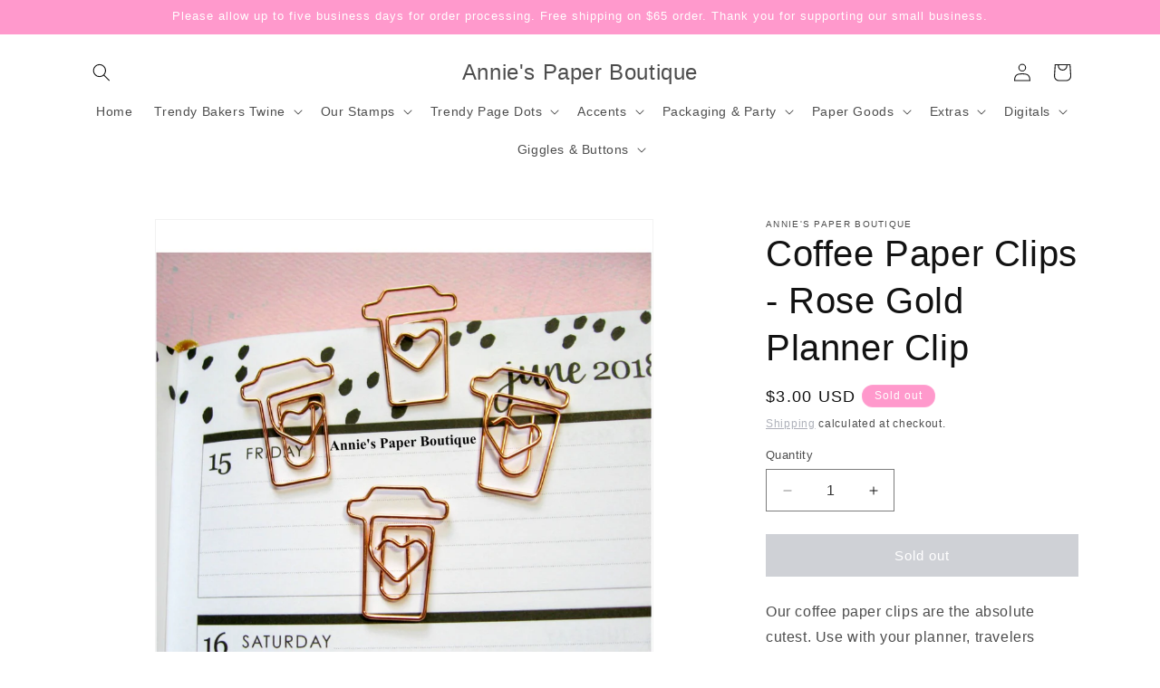

--- FILE ---
content_type: text/html; charset=utf-8
request_url: https://anniespaperboutique.com/products/coffee-paper-clips-rose-gold-planner-clip
body_size: 32540
content:
<!doctype html>
<html class="js" lang="en">
  <head>
    <meta charset="utf-8">
    <meta http-equiv="X-UA-Compatible" content="IE=edge">
    <meta name="viewport" content="width=device-width,initial-scale=1">
    <meta name="theme-color" content="">
    <link rel="canonical" href="https://anniespaperboutique.com/products/coffee-paper-clips-rose-gold-planner-clip"><link rel="icon" type="image/png" href="//anniespaperboutique.com/cdn/shop/files/A_2a899ce8-363f-48ed-b1c5-2c84e61b9bec.png?crop=center&height=32&v=1735846998&width=32"><title>
      Rose Gold Coffee Paper Clips - Planner Clips
 &ndash; Annie&#39;s Paper Boutique</title>

    
      <meta name="description" content="Our coffee paper clips are the absolute cutest. Use with your planner, travelers notebook, or journal to add a bit of happy to your page. They are sure to make you smile.">
    

    

<meta property="og:site_name" content="Annie&#39;s Paper Boutique">
<meta property="og:url" content="https://anniespaperboutique.com/products/coffee-paper-clips-rose-gold-planner-clip">
<meta property="og:title" content="Rose Gold Coffee Paper Clips - Planner Clips">
<meta property="og:type" content="product">
<meta property="og:description" content="Our coffee paper clips are the absolute cutest. Use with your planner, travelers notebook, or journal to add a bit of happy to your page. They are sure to make you smile."><meta property="og:image" content="http://anniespaperboutique.com/cdn/shop/products/coffee-paper-clips-rose-gold-planner-clips-annies-paper-boutique.jpg?v=1528489661">
  <meta property="og:image:secure_url" content="https://anniespaperboutique.com/cdn/shop/products/coffee-paper-clips-rose-gold-planner-clips-annies-paper-boutique.jpg?v=1528489661">
  <meta property="og:image:width" content="1100">
  <meta property="og:image:height" content="1100"><meta property="og:price:amount" content="3.00">
  <meta property="og:price:currency" content="USD"><meta name="twitter:card" content="summary_large_image">
<meta name="twitter:title" content="Rose Gold Coffee Paper Clips - Planner Clips">
<meta name="twitter:description" content="Our coffee paper clips are the absolute cutest. Use with your planner, travelers notebook, or journal to add a bit of happy to your page. They are sure to make you smile.">


    <script src="//anniespaperboutique.com/cdn/shop/t/5/assets/constants.js?v=132983761750457495441734891168" defer="defer"></script>
    <script src="//anniespaperboutique.com/cdn/shop/t/5/assets/pubsub.js?v=158357773527763999511734891170" defer="defer"></script>
    <script src="//anniespaperboutique.com/cdn/shop/t/5/assets/global.js?v=152862011079830610291734891168" defer="defer"></script>
    <script src="//anniespaperboutique.com/cdn/shop/t/5/assets/details-disclosure.js?v=13653116266235556501734891168" defer="defer"></script>
    <script src="//anniespaperboutique.com/cdn/shop/t/5/assets/details-modal.js?v=25581673532751508451734891168" defer="defer"></script>
    <script src="//anniespaperboutique.com/cdn/shop/t/5/assets/search-form.js?v=133129549252120666541734891170" defer="defer"></script><script src="//anniespaperboutique.com/cdn/shop/t/5/assets/animations.js?v=88693664871331136111734891167" defer="defer"></script><script>window.performance && window.performance.mark && window.performance.mark('shopify.content_for_header.start');</script><meta id="shopify-digital-wallet" name="shopify-digital-wallet" content="/18356391/digital_wallets/dialog">
<meta name="shopify-checkout-api-token" content="44c34fa728d31fa961117d565b377df9">
<link rel="alternate" type="application/json+oembed" href="https://anniespaperboutique.com/products/coffee-paper-clips-rose-gold-planner-clip.oembed">
<script async="async" src="/checkouts/internal/preloads.js?locale=en-US"></script>
<link rel="preconnect" href="https://shop.app" crossorigin="anonymous">
<script async="async" src="https://shop.app/checkouts/internal/preloads.js?locale=en-US&shop_id=18356391" crossorigin="anonymous"></script>
<script id="shopify-features" type="application/json">{"accessToken":"44c34fa728d31fa961117d565b377df9","betas":["rich-media-storefront-analytics"],"domain":"anniespaperboutique.com","predictiveSearch":true,"shopId":18356391,"locale":"en"}</script>
<script>var Shopify = Shopify || {};
Shopify.shop = "annies-paper-boutique.myshopify.com";
Shopify.locale = "en";
Shopify.currency = {"active":"USD","rate":"1.0"};
Shopify.country = "US";
Shopify.theme = {"name":"Dawn","id":145860460773,"schema_name":"Dawn","schema_version":"15.2.0","theme_store_id":887,"role":"main"};
Shopify.theme.handle = "null";
Shopify.theme.style = {"id":null,"handle":null};
Shopify.cdnHost = "anniespaperboutique.com/cdn";
Shopify.routes = Shopify.routes || {};
Shopify.routes.root = "/";</script>
<script type="module">!function(o){(o.Shopify=o.Shopify||{}).modules=!0}(window);</script>
<script>!function(o){function n(){var o=[];function n(){o.push(Array.prototype.slice.apply(arguments))}return n.q=o,n}var t=o.Shopify=o.Shopify||{};t.loadFeatures=n(),t.autoloadFeatures=n()}(window);</script>
<script>
  window.ShopifyPay = window.ShopifyPay || {};
  window.ShopifyPay.apiHost = "shop.app\/pay";
  window.ShopifyPay.redirectState = null;
</script>
<script id="shop-js-analytics" type="application/json">{"pageType":"product"}</script>
<script defer="defer" async type="module" src="//anniespaperboutique.com/cdn/shopifycloud/shop-js/modules/v2/client.init-shop-cart-sync_BT-GjEfc.en.esm.js"></script>
<script defer="defer" async type="module" src="//anniespaperboutique.com/cdn/shopifycloud/shop-js/modules/v2/chunk.common_D58fp_Oc.esm.js"></script>
<script defer="defer" async type="module" src="//anniespaperboutique.com/cdn/shopifycloud/shop-js/modules/v2/chunk.modal_xMitdFEc.esm.js"></script>
<script type="module">
  await import("//anniespaperboutique.com/cdn/shopifycloud/shop-js/modules/v2/client.init-shop-cart-sync_BT-GjEfc.en.esm.js");
await import("//anniespaperboutique.com/cdn/shopifycloud/shop-js/modules/v2/chunk.common_D58fp_Oc.esm.js");
await import("//anniespaperboutique.com/cdn/shopifycloud/shop-js/modules/v2/chunk.modal_xMitdFEc.esm.js");

  window.Shopify.SignInWithShop?.initShopCartSync?.({"fedCMEnabled":true,"windoidEnabled":true});

</script>
<script>
  window.Shopify = window.Shopify || {};
  if (!window.Shopify.featureAssets) window.Shopify.featureAssets = {};
  window.Shopify.featureAssets['shop-js'] = {"shop-cart-sync":["modules/v2/client.shop-cart-sync_DZOKe7Ll.en.esm.js","modules/v2/chunk.common_D58fp_Oc.esm.js","modules/v2/chunk.modal_xMitdFEc.esm.js"],"init-fed-cm":["modules/v2/client.init-fed-cm_B6oLuCjv.en.esm.js","modules/v2/chunk.common_D58fp_Oc.esm.js","modules/v2/chunk.modal_xMitdFEc.esm.js"],"shop-cash-offers":["modules/v2/client.shop-cash-offers_D2sdYoxE.en.esm.js","modules/v2/chunk.common_D58fp_Oc.esm.js","modules/v2/chunk.modal_xMitdFEc.esm.js"],"shop-login-button":["modules/v2/client.shop-login-button_QeVjl5Y3.en.esm.js","modules/v2/chunk.common_D58fp_Oc.esm.js","modules/v2/chunk.modal_xMitdFEc.esm.js"],"pay-button":["modules/v2/client.pay-button_DXTOsIq6.en.esm.js","modules/v2/chunk.common_D58fp_Oc.esm.js","modules/v2/chunk.modal_xMitdFEc.esm.js"],"shop-button":["modules/v2/client.shop-button_DQZHx9pm.en.esm.js","modules/v2/chunk.common_D58fp_Oc.esm.js","modules/v2/chunk.modal_xMitdFEc.esm.js"],"avatar":["modules/v2/client.avatar_BTnouDA3.en.esm.js"],"init-windoid":["modules/v2/client.init-windoid_CR1B-cfM.en.esm.js","modules/v2/chunk.common_D58fp_Oc.esm.js","modules/v2/chunk.modal_xMitdFEc.esm.js"],"init-shop-for-new-customer-accounts":["modules/v2/client.init-shop-for-new-customer-accounts_C_vY_xzh.en.esm.js","modules/v2/client.shop-login-button_QeVjl5Y3.en.esm.js","modules/v2/chunk.common_D58fp_Oc.esm.js","modules/v2/chunk.modal_xMitdFEc.esm.js"],"init-shop-email-lookup-coordinator":["modules/v2/client.init-shop-email-lookup-coordinator_BI7n9ZSv.en.esm.js","modules/v2/chunk.common_D58fp_Oc.esm.js","modules/v2/chunk.modal_xMitdFEc.esm.js"],"init-shop-cart-sync":["modules/v2/client.init-shop-cart-sync_BT-GjEfc.en.esm.js","modules/v2/chunk.common_D58fp_Oc.esm.js","modules/v2/chunk.modal_xMitdFEc.esm.js"],"shop-toast-manager":["modules/v2/client.shop-toast-manager_DiYdP3xc.en.esm.js","modules/v2/chunk.common_D58fp_Oc.esm.js","modules/v2/chunk.modal_xMitdFEc.esm.js"],"init-customer-accounts":["modules/v2/client.init-customer-accounts_D9ZNqS-Q.en.esm.js","modules/v2/client.shop-login-button_QeVjl5Y3.en.esm.js","modules/v2/chunk.common_D58fp_Oc.esm.js","modules/v2/chunk.modal_xMitdFEc.esm.js"],"init-customer-accounts-sign-up":["modules/v2/client.init-customer-accounts-sign-up_iGw4briv.en.esm.js","modules/v2/client.shop-login-button_QeVjl5Y3.en.esm.js","modules/v2/chunk.common_D58fp_Oc.esm.js","modules/v2/chunk.modal_xMitdFEc.esm.js"],"shop-follow-button":["modules/v2/client.shop-follow-button_CqMgW2wH.en.esm.js","modules/v2/chunk.common_D58fp_Oc.esm.js","modules/v2/chunk.modal_xMitdFEc.esm.js"],"checkout-modal":["modules/v2/client.checkout-modal_xHeaAweL.en.esm.js","modules/v2/chunk.common_D58fp_Oc.esm.js","modules/v2/chunk.modal_xMitdFEc.esm.js"],"shop-login":["modules/v2/client.shop-login_D91U-Q7h.en.esm.js","modules/v2/chunk.common_D58fp_Oc.esm.js","modules/v2/chunk.modal_xMitdFEc.esm.js"],"lead-capture":["modules/v2/client.lead-capture_BJmE1dJe.en.esm.js","modules/v2/chunk.common_D58fp_Oc.esm.js","modules/v2/chunk.modal_xMitdFEc.esm.js"],"payment-terms":["modules/v2/client.payment-terms_Ci9AEqFq.en.esm.js","modules/v2/chunk.common_D58fp_Oc.esm.js","modules/v2/chunk.modal_xMitdFEc.esm.js"]};
</script>
<script id="__st">var __st={"a":18356391,"offset":-21600,"reqid":"fa353411-427c-4b17-b182-eda80e0c6541-1769119277","pageurl":"anniespaperboutique.com\/products\/coffee-paper-clips-rose-gold-planner-clip","u":"250aa5fa0ee3","p":"product","rtyp":"product","rid":758176284708};</script>
<script>window.ShopifyPaypalV4VisibilityTracking = true;</script>
<script id="captcha-bootstrap">!function(){'use strict';const t='contact',e='account',n='new_comment',o=[[t,t],['blogs',n],['comments',n],[t,'customer']],c=[[e,'customer_login'],[e,'guest_login'],[e,'recover_customer_password'],[e,'create_customer']],r=t=>t.map((([t,e])=>`form[action*='/${t}']:not([data-nocaptcha='true']) input[name='form_type'][value='${e}']`)).join(','),a=t=>()=>t?[...document.querySelectorAll(t)].map((t=>t.form)):[];function s(){const t=[...o],e=r(t);return a(e)}const i='password',u='form_key',d=['recaptcha-v3-token','g-recaptcha-response','h-captcha-response',i],f=()=>{try{return window.sessionStorage}catch{return}},m='__shopify_v',_=t=>t.elements[u];function p(t,e,n=!1){try{const o=window.sessionStorage,c=JSON.parse(o.getItem(e)),{data:r}=function(t){const{data:e,action:n}=t;return t[m]||n?{data:e,action:n}:{data:t,action:n}}(c);for(const[e,n]of Object.entries(r))t.elements[e]&&(t.elements[e].value=n);n&&o.removeItem(e)}catch(o){console.error('form repopulation failed',{error:o})}}const l='form_type',E='cptcha';function T(t){t.dataset[E]=!0}const w=window,h=w.document,L='Shopify',v='ce_forms',y='captcha';let A=!1;((t,e)=>{const n=(g='f06e6c50-85a8-45c8-87d0-21a2b65856fe',I='https://cdn.shopify.com/shopifycloud/storefront-forms-hcaptcha/ce_storefront_forms_captcha_hcaptcha.v1.5.2.iife.js',D={infoText:'Protected by hCaptcha',privacyText:'Privacy',termsText:'Terms'},(t,e,n)=>{const o=w[L][v],c=o.bindForm;if(c)return c(t,g,e,D).then(n);var r;o.q.push([[t,g,e,D],n]),r=I,A||(h.body.append(Object.assign(h.createElement('script'),{id:'captcha-provider',async:!0,src:r})),A=!0)});var g,I,D;w[L]=w[L]||{},w[L][v]=w[L][v]||{},w[L][v].q=[],w[L][y]=w[L][y]||{},w[L][y].protect=function(t,e){n(t,void 0,e),T(t)},Object.freeze(w[L][y]),function(t,e,n,w,h,L){const[v,y,A,g]=function(t,e,n){const i=e?o:[],u=t?c:[],d=[...i,...u],f=r(d),m=r(i),_=r(d.filter((([t,e])=>n.includes(e))));return[a(f),a(m),a(_),s()]}(w,h,L),I=t=>{const e=t.target;return e instanceof HTMLFormElement?e:e&&e.form},D=t=>v().includes(t);t.addEventListener('submit',(t=>{const e=I(t);if(!e)return;const n=D(e)&&!e.dataset.hcaptchaBound&&!e.dataset.recaptchaBound,o=_(e),c=g().includes(e)&&(!o||!o.value);(n||c)&&t.preventDefault(),c&&!n&&(function(t){try{if(!f())return;!function(t){const e=f();if(!e)return;const n=_(t);if(!n)return;const o=n.value;o&&e.removeItem(o)}(t);const e=Array.from(Array(32),(()=>Math.random().toString(36)[2])).join('');!function(t,e){_(t)||t.append(Object.assign(document.createElement('input'),{type:'hidden',name:u})),t.elements[u].value=e}(t,e),function(t,e){const n=f();if(!n)return;const o=[...t.querySelectorAll(`input[type='${i}']`)].map((({name:t})=>t)),c=[...d,...o],r={};for(const[a,s]of new FormData(t).entries())c.includes(a)||(r[a]=s);n.setItem(e,JSON.stringify({[m]:1,action:t.action,data:r}))}(t,e)}catch(e){console.error('failed to persist form',e)}}(e),e.submit())}));const S=(t,e)=>{t&&!t.dataset[E]&&(n(t,e.some((e=>e===t))),T(t))};for(const o of['focusin','change'])t.addEventListener(o,(t=>{const e=I(t);D(e)&&S(e,y())}));const B=e.get('form_key'),M=e.get(l),P=B&&M;t.addEventListener('DOMContentLoaded',(()=>{const t=y();if(P)for(const e of t)e.elements[l].value===M&&p(e,B);[...new Set([...A(),...v().filter((t=>'true'===t.dataset.shopifyCaptcha))])].forEach((e=>S(e,t)))}))}(h,new URLSearchParams(w.location.search),n,t,e,['guest_login'])})(!0,!0)}();</script>
<script integrity="sha256-4kQ18oKyAcykRKYeNunJcIwy7WH5gtpwJnB7kiuLZ1E=" data-source-attribution="shopify.loadfeatures" defer="defer" src="//anniespaperboutique.com/cdn/shopifycloud/storefront/assets/storefront/load_feature-a0a9edcb.js" crossorigin="anonymous"></script>
<script crossorigin="anonymous" defer="defer" src="//anniespaperboutique.com/cdn/shopifycloud/storefront/assets/shopify_pay/storefront-65b4c6d7.js?v=20250812"></script>
<script data-source-attribution="shopify.dynamic_checkout.dynamic.init">var Shopify=Shopify||{};Shopify.PaymentButton=Shopify.PaymentButton||{isStorefrontPortableWallets:!0,init:function(){window.Shopify.PaymentButton.init=function(){};var t=document.createElement("script");t.src="https://anniespaperboutique.com/cdn/shopifycloud/portable-wallets/latest/portable-wallets.en.js",t.type="module",document.head.appendChild(t)}};
</script>
<script data-source-attribution="shopify.dynamic_checkout.buyer_consent">
  function portableWalletsHideBuyerConsent(e){var t=document.getElementById("shopify-buyer-consent"),n=document.getElementById("shopify-subscription-policy-button");t&&n&&(t.classList.add("hidden"),t.setAttribute("aria-hidden","true"),n.removeEventListener("click",e))}function portableWalletsShowBuyerConsent(e){var t=document.getElementById("shopify-buyer-consent"),n=document.getElementById("shopify-subscription-policy-button");t&&n&&(t.classList.remove("hidden"),t.removeAttribute("aria-hidden"),n.addEventListener("click",e))}window.Shopify?.PaymentButton&&(window.Shopify.PaymentButton.hideBuyerConsent=portableWalletsHideBuyerConsent,window.Shopify.PaymentButton.showBuyerConsent=portableWalletsShowBuyerConsent);
</script>
<script data-source-attribution="shopify.dynamic_checkout.cart.bootstrap">document.addEventListener("DOMContentLoaded",(function(){function t(){return document.querySelector("shopify-accelerated-checkout-cart, shopify-accelerated-checkout")}if(t())Shopify.PaymentButton.init();else{new MutationObserver((function(e,n){t()&&(Shopify.PaymentButton.init(),n.disconnect())})).observe(document.body,{childList:!0,subtree:!0})}}));
</script>
<link id="shopify-accelerated-checkout-styles" rel="stylesheet" media="screen" href="https://anniespaperboutique.com/cdn/shopifycloud/portable-wallets/latest/accelerated-checkout-backwards-compat.css" crossorigin="anonymous">
<style id="shopify-accelerated-checkout-cart">
        #shopify-buyer-consent {
  margin-top: 1em;
  display: inline-block;
  width: 100%;
}

#shopify-buyer-consent.hidden {
  display: none;
}

#shopify-subscription-policy-button {
  background: none;
  border: none;
  padding: 0;
  text-decoration: underline;
  font-size: inherit;
  cursor: pointer;
}

#shopify-subscription-policy-button::before {
  box-shadow: none;
}

      </style>
<script id="sections-script" data-sections="header" defer="defer" src="//anniespaperboutique.com/cdn/shop/t/5/compiled_assets/scripts.js?v=815"></script>
<script>window.performance && window.performance.mark && window.performance.mark('shopify.content_for_header.end');</script>


    <style data-shopify>
      
      
      
      
      

      
        :root,
        .color-scheme-1 {
          --color-background: 255,255,255;
        
          --gradient-background: #ffffff;
        

        

        --color-foreground: 18,18,18;
        --color-background-contrast: 191,191,191;
        --color-shadow: 18,18,18;
        --color-button: 159,162,173;
        --color-button-text: 255,255,255;
        --color-secondary-button: 255,255,255;
        --color-secondary-button-text: 159,162,173;
        --color-link: 159,162,173;
        --color-badge-foreground: 18,18,18;
        --color-badge-background: 255,255,255;
        --color-badge-border: 18,18,18;
        --payment-terms-background-color: rgb(255 255 255);
      }
      
        
        .color-scheme-2 {
          --color-background: 243,243,243;
        
          --gradient-background: #f3f3f3;
        

        

        --color-foreground: 18,18,18;
        --color-background-contrast: 179,179,179;
        --color-shadow: 18,18,18;
        --color-button: 18,18,18;
        --color-button-text: 243,243,243;
        --color-secondary-button: 243,243,243;
        --color-secondary-button-text: 18,18,18;
        --color-link: 18,18,18;
        --color-badge-foreground: 18,18,18;
        --color-badge-background: 243,243,243;
        --color-badge-border: 18,18,18;
        --payment-terms-background-color: rgb(243 243 243);
      }
      
        
        .color-scheme-3 {
          --color-background: 255,153,204;
        
          --gradient-background: #ff99cc;
        

        

        --color-foreground: 255,255,255;
        --color-background-contrast: 255,26,140;
        --color-shadow: 18,18,18;
        --color-button: 255,255,255;
        --color-button-text: 0,0,0;
        --color-secondary-button: 255,153,204;
        --color-secondary-button-text: 255,255,255;
        --color-link: 255,255,255;
        --color-badge-foreground: 255,255,255;
        --color-badge-background: 255,153,204;
        --color-badge-border: 255,255,255;
        --payment-terms-background-color: rgb(255 153 204);
      }
      
        
        .color-scheme-4 {
          --color-background: 18,18,18;
        
          --gradient-background: #121212;
        

        

        --color-foreground: 255,255,255;
        --color-background-contrast: 146,146,146;
        --color-shadow: 18,18,18;
        --color-button: 255,255,255;
        --color-button-text: 18,18,18;
        --color-secondary-button: 18,18,18;
        --color-secondary-button-text: 255,255,255;
        --color-link: 255,255,255;
        --color-badge-foreground: 255,255,255;
        --color-badge-background: 18,18,18;
        --color-badge-border: 255,255,255;
        --payment-terms-background-color: rgb(18 18 18);
      }
      
        
        .color-scheme-5 {
          --color-background: 51,79,180;
        
          --gradient-background: #334fb4;
        

        

        --color-foreground: 255,255,255;
        --color-background-contrast: 23,35,81;
        --color-shadow: 18,18,18;
        --color-button: 255,255,255;
        --color-button-text: 51,79,180;
        --color-secondary-button: 51,79,180;
        --color-secondary-button-text: 255,255,255;
        --color-link: 255,255,255;
        --color-badge-foreground: 255,255,255;
        --color-badge-background: 51,79,180;
        --color-badge-border: 255,255,255;
        --payment-terms-background-color: rgb(51 79 180);
      }
      

      body, .color-scheme-1, .color-scheme-2, .color-scheme-3, .color-scheme-4, .color-scheme-5 {
        color: rgba(var(--color-foreground), 0.75);
        background-color: rgb(var(--color-background));
      }

      :root {
        --font-body-family: "system_ui", -apple-system, 'Segoe UI', Roboto, 'Helvetica Neue', 'Noto Sans', 'Liberation Sans', Arial, sans-serif, 'Apple Color Emoji', 'Segoe UI Emoji', 'Segoe UI Symbol', 'Noto Color Emoji';
        --font-body-style: normal;
        --font-body-weight: 400;
        --font-body-weight-bold: 700;

        --font-heading-family: "system_ui", -apple-system, 'Segoe UI', Roboto, 'Helvetica Neue', 'Noto Sans', 'Liberation Sans', Arial, sans-serif, 'Apple Color Emoji', 'Segoe UI Emoji', 'Segoe UI Symbol', 'Noto Color Emoji';
        --font-heading-style: normal;
        --font-heading-weight: 400;

        --font-body-scale: 1.0;
        --font-heading-scale: 1.0;

        --media-padding: px;
        --media-border-opacity: 0.05;
        --media-border-width: 1px;
        --media-radius: 0px;
        --media-shadow-opacity: 0.0;
        --media-shadow-horizontal-offset: 0px;
        --media-shadow-vertical-offset: 4px;
        --media-shadow-blur-radius: 5px;
        --media-shadow-visible: 0;

        --page-width: 120rem;
        --page-width-margin: 0rem;

        --product-card-image-padding: 0.0rem;
        --product-card-corner-radius: 0.0rem;
        --product-card-text-alignment: left;
        --product-card-border-width: 0.0rem;
        --product-card-border-opacity: 0.1;
        --product-card-shadow-opacity: 0.0;
        --product-card-shadow-visible: 0;
        --product-card-shadow-horizontal-offset: 0.0rem;
        --product-card-shadow-vertical-offset: 0.4rem;
        --product-card-shadow-blur-radius: 0.5rem;

        --collection-card-image-padding: 0.0rem;
        --collection-card-corner-radius: 0.0rem;
        --collection-card-text-alignment: left;
        --collection-card-border-width: 0.0rem;
        --collection-card-border-opacity: 0.1;
        --collection-card-shadow-opacity: 0.0;
        --collection-card-shadow-visible: 0;
        --collection-card-shadow-horizontal-offset: 0.0rem;
        --collection-card-shadow-vertical-offset: 0.4rem;
        --collection-card-shadow-blur-radius: 0.5rem;

        --blog-card-image-padding: 0.0rem;
        --blog-card-corner-radius: 0.0rem;
        --blog-card-text-alignment: left;
        --blog-card-border-width: 0.0rem;
        --blog-card-border-opacity: 0.1;
        --blog-card-shadow-opacity: 0.0;
        --blog-card-shadow-visible: 0;
        --blog-card-shadow-horizontal-offset: 0.0rem;
        --blog-card-shadow-vertical-offset: 0.4rem;
        --blog-card-shadow-blur-radius: 0.5rem;

        --badge-corner-radius: 4.0rem;

        --popup-border-width: 1px;
        --popup-border-opacity: 0.1;
        --popup-corner-radius: 0px;
        --popup-shadow-opacity: 0.05;
        --popup-shadow-horizontal-offset: 0px;
        --popup-shadow-vertical-offset: 4px;
        --popup-shadow-blur-radius: 5px;

        --drawer-border-width: 1px;
        --drawer-border-opacity: 0.1;
        --drawer-shadow-opacity: 0.0;
        --drawer-shadow-horizontal-offset: 0px;
        --drawer-shadow-vertical-offset: 4px;
        --drawer-shadow-blur-radius: 5px;

        --spacing-sections-desktop: 0px;
        --spacing-sections-mobile: 0px;

        --grid-desktop-vertical-spacing: 8px;
        --grid-desktop-horizontal-spacing: 8px;
        --grid-mobile-vertical-spacing: 4px;
        --grid-mobile-horizontal-spacing: 4px;

        --text-boxes-border-opacity: 0.1;
        --text-boxes-border-width: 0px;
        --text-boxes-radius: 0px;
        --text-boxes-shadow-opacity: 0.0;
        --text-boxes-shadow-visible: 0;
        --text-boxes-shadow-horizontal-offset: 0px;
        --text-boxes-shadow-vertical-offset: 4px;
        --text-boxes-shadow-blur-radius: 5px;

        --buttons-radius: 0px;
        --buttons-radius-outset: 0px;
        --buttons-border-width: 1px;
        --buttons-border-opacity: 1.0;
        --buttons-shadow-opacity: 0.0;
        --buttons-shadow-visible: 0;
        --buttons-shadow-horizontal-offset: 0px;
        --buttons-shadow-vertical-offset: 4px;
        --buttons-shadow-blur-radius: 5px;
        --buttons-border-offset: 0px;

        --inputs-radius: 0px;
        --inputs-border-width: 1px;
        --inputs-border-opacity: 0.55;
        --inputs-shadow-opacity: 0.0;
        --inputs-shadow-horizontal-offset: 0px;
        --inputs-margin-offset: 0px;
        --inputs-shadow-vertical-offset: 4px;
        --inputs-shadow-blur-radius: 5px;
        --inputs-radius-outset: 0px;

        --variant-pills-radius: 40px;
        --variant-pills-border-width: 1px;
        --variant-pills-border-opacity: 0.55;
        --variant-pills-shadow-opacity: 0.0;
        --variant-pills-shadow-horizontal-offset: 0px;
        --variant-pills-shadow-vertical-offset: 4px;
        --variant-pills-shadow-blur-radius: 5px;
      }

      *,
      *::before,
      *::after {
        box-sizing: inherit;
      }

      html {
        box-sizing: border-box;
        font-size: calc(var(--font-body-scale) * 62.5%);
        height: 100%;
      }

      body {
        display: grid;
        grid-template-rows: auto auto 1fr auto;
        grid-template-columns: 100%;
        min-height: 100%;
        margin: 0;
        font-size: 1.5rem;
        letter-spacing: 0.06rem;
        line-height: calc(1 + 0.8 / var(--font-body-scale));
        font-family: var(--font-body-family);
        font-style: var(--font-body-style);
        font-weight: var(--font-body-weight);
      }

      @media screen and (min-width: 750px) {
        body {
          font-size: 1.6rem;
        }
      }
    </style>

    <link href="//anniespaperboutique.com/cdn/shop/t/5/assets/base.css?v=159841507637079171801734891167" rel="stylesheet" type="text/css" media="all" />
    <link rel="stylesheet" href="//anniespaperboutique.com/cdn/shop/t/5/assets/component-cart-items.css?v=123238115697927560811734891168" media="print" onload="this.media='all'"><link
        rel="stylesheet"
        href="//anniespaperboutique.com/cdn/shop/t/5/assets/component-predictive-search.css?v=118923337488134913561734891168"
        media="print"
        onload="this.media='all'"
      ><script>
      if (Shopify.designMode) {
        document.documentElement.classList.add('shopify-design-mode');
      }
    </script>
  <link href="https://monorail-edge.shopifysvc.com" rel="dns-prefetch">
<script>(function(){if ("sendBeacon" in navigator && "performance" in window) {try {var session_token_from_headers = performance.getEntriesByType('navigation')[0].serverTiming.find(x => x.name == '_s').description;} catch {var session_token_from_headers = undefined;}var session_cookie_matches = document.cookie.match(/_shopify_s=([^;]*)/);var session_token_from_cookie = session_cookie_matches && session_cookie_matches.length === 2 ? session_cookie_matches[1] : "";var session_token = session_token_from_headers || session_token_from_cookie || "";function handle_abandonment_event(e) {var entries = performance.getEntries().filter(function(entry) {return /monorail-edge.shopifysvc.com/.test(entry.name);});if (!window.abandonment_tracked && entries.length === 0) {window.abandonment_tracked = true;var currentMs = Date.now();var navigation_start = performance.timing.navigationStart;var payload = {shop_id: 18356391,url: window.location.href,navigation_start,duration: currentMs - navigation_start,session_token,page_type: "product"};window.navigator.sendBeacon("https://monorail-edge.shopifysvc.com/v1/produce", JSON.stringify({schema_id: "online_store_buyer_site_abandonment/1.1",payload: payload,metadata: {event_created_at_ms: currentMs,event_sent_at_ms: currentMs}}));}}window.addEventListener('pagehide', handle_abandonment_event);}}());</script>
<script id="web-pixels-manager-setup">(function e(e,d,r,n,o){if(void 0===o&&(o={}),!Boolean(null===(a=null===(i=window.Shopify)||void 0===i?void 0:i.analytics)||void 0===a?void 0:a.replayQueue)){var i,a;window.Shopify=window.Shopify||{};var t=window.Shopify;t.analytics=t.analytics||{};var s=t.analytics;s.replayQueue=[],s.publish=function(e,d,r){return s.replayQueue.push([e,d,r]),!0};try{self.performance.mark("wpm:start")}catch(e){}var l=function(){var e={modern:/Edge?\/(1{2}[4-9]|1[2-9]\d|[2-9]\d{2}|\d{4,})\.\d+(\.\d+|)|Firefox\/(1{2}[4-9]|1[2-9]\d|[2-9]\d{2}|\d{4,})\.\d+(\.\d+|)|Chrom(ium|e)\/(9{2}|\d{3,})\.\d+(\.\d+|)|(Maci|X1{2}).+ Version\/(15\.\d+|(1[6-9]|[2-9]\d|\d{3,})\.\d+)([,.]\d+|)( \(\w+\)|)( Mobile\/\w+|) Safari\/|Chrome.+OPR\/(9{2}|\d{3,})\.\d+\.\d+|(CPU[ +]OS|iPhone[ +]OS|CPU[ +]iPhone|CPU IPhone OS|CPU iPad OS)[ +]+(15[._]\d+|(1[6-9]|[2-9]\d|\d{3,})[._]\d+)([._]\d+|)|Android:?[ /-](13[3-9]|1[4-9]\d|[2-9]\d{2}|\d{4,})(\.\d+|)(\.\d+|)|Android.+Firefox\/(13[5-9]|1[4-9]\d|[2-9]\d{2}|\d{4,})\.\d+(\.\d+|)|Android.+Chrom(ium|e)\/(13[3-9]|1[4-9]\d|[2-9]\d{2}|\d{4,})\.\d+(\.\d+|)|SamsungBrowser\/([2-9]\d|\d{3,})\.\d+/,legacy:/Edge?\/(1[6-9]|[2-9]\d|\d{3,})\.\d+(\.\d+|)|Firefox\/(5[4-9]|[6-9]\d|\d{3,})\.\d+(\.\d+|)|Chrom(ium|e)\/(5[1-9]|[6-9]\d|\d{3,})\.\d+(\.\d+|)([\d.]+$|.*Safari\/(?![\d.]+ Edge\/[\d.]+$))|(Maci|X1{2}).+ Version\/(10\.\d+|(1[1-9]|[2-9]\d|\d{3,})\.\d+)([,.]\d+|)( \(\w+\)|)( Mobile\/\w+|) Safari\/|Chrome.+OPR\/(3[89]|[4-9]\d|\d{3,})\.\d+\.\d+|(CPU[ +]OS|iPhone[ +]OS|CPU[ +]iPhone|CPU IPhone OS|CPU iPad OS)[ +]+(10[._]\d+|(1[1-9]|[2-9]\d|\d{3,})[._]\d+)([._]\d+|)|Android:?[ /-](13[3-9]|1[4-9]\d|[2-9]\d{2}|\d{4,})(\.\d+|)(\.\d+|)|Mobile Safari.+OPR\/([89]\d|\d{3,})\.\d+\.\d+|Android.+Firefox\/(13[5-9]|1[4-9]\d|[2-9]\d{2}|\d{4,})\.\d+(\.\d+|)|Android.+Chrom(ium|e)\/(13[3-9]|1[4-9]\d|[2-9]\d{2}|\d{4,})\.\d+(\.\d+|)|Android.+(UC? ?Browser|UCWEB|U3)[ /]?(15\.([5-9]|\d{2,})|(1[6-9]|[2-9]\d|\d{3,})\.\d+)\.\d+|SamsungBrowser\/(5\.\d+|([6-9]|\d{2,})\.\d+)|Android.+MQ{2}Browser\/(14(\.(9|\d{2,})|)|(1[5-9]|[2-9]\d|\d{3,})(\.\d+|))(\.\d+|)|K[Aa][Ii]OS\/(3\.\d+|([4-9]|\d{2,})\.\d+)(\.\d+|)/},d=e.modern,r=e.legacy,n=navigator.userAgent;return n.match(d)?"modern":n.match(r)?"legacy":"unknown"}(),u="modern"===l?"modern":"legacy",c=(null!=n?n:{modern:"",legacy:""})[u],f=function(e){return[e.baseUrl,"/wpm","/b",e.hashVersion,"modern"===e.buildTarget?"m":"l",".js"].join("")}({baseUrl:d,hashVersion:r,buildTarget:u}),m=function(e){var d=e.version,r=e.bundleTarget,n=e.surface,o=e.pageUrl,i=e.monorailEndpoint;return{emit:function(e){var a=e.status,t=e.errorMsg,s=(new Date).getTime(),l=JSON.stringify({metadata:{event_sent_at_ms:s},events:[{schema_id:"web_pixels_manager_load/3.1",payload:{version:d,bundle_target:r,page_url:o,status:a,surface:n,error_msg:t},metadata:{event_created_at_ms:s}}]});if(!i)return console&&console.warn&&console.warn("[Web Pixels Manager] No Monorail endpoint provided, skipping logging."),!1;try{return self.navigator.sendBeacon.bind(self.navigator)(i,l)}catch(e){}var u=new XMLHttpRequest;try{return u.open("POST",i,!0),u.setRequestHeader("Content-Type","text/plain"),u.send(l),!0}catch(e){return console&&console.warn&&console.warn("[Web Pixels Manager] Got an unhandled error while logging to Monorail."),!1}}}}({version:r,bundleTarget:l,surface:e.surface,pageUrl:self.location.href,monorailEndpoint:e.monorailEndpoint});try{o.browserTarget=l,function(e){var d=e.src,r=e.async,n=void 0===r||r,o=e.onload,i=e.onerror,a=e.sri,t=e.scriptDataAttributes,s=void 0===t?{}:t,l=document.createElement("script"),u=document.querySelector("head"),c=document.querySelector("body");if(l.async=n,l.src=d,a&&(l.integrity=a,l.crossOrigin="anonymous"),s)for(var f in s)if(Object.prototype.hasOwnProperty.call(s,f))try{l.dataset[f]=s[f]}catch(e){}if(o&&l.addEventListener("load",o),i&&l.addEventListener("error",i),u)u.appendChild(l);else{if(!c)throw new Error("Did not find a head or body element to append the script");c.appendChild(l)}}({src:f,async:!0,onload:function(){if(!function(){var e,d;return Boolean(null===(d=null===(e=window.Shopify)||void 0===e?void 0:e.analytics)||void 0===d?void 0:d.initialized)}()){var d=window.webPixelsManager.init(e)||void 0;if(d){var r=window.Shopify.analytics;r.replayQueue.forEach((function(e){var r=e[0],n=e[1],o=e[2];d.publishCustomEvent(r,n,o)})),r.replayQueue=[],r.publish=d.publishCustomEvent,r.visitor=d.visitor,r.initialized=!0}}},onerror:function(){return m.emit({status:"failed",errorMsg:"".concat(f," has failed to load")})},sri:function(e){var d=/^sha384-[A-Za-z0-9+/=]+$/;return"string"==typeof e&&d.test(e)}(c)?c:"",scriptDataAttributes:o}),m.emit({status:"loading"})}catch(e){m.emit({status:"failed",errorMsg:(null==e?void 0:e.message)||"Unknown error"})}}})({shopId: 18356391,storefrontBaseUrl: "https://anniespaperboutique.com",extensionsBaseUrl: "https://extensions.shopifycdn.com/cdn/shopifycloud/web-pixels-manager",monorailEndpoint: "https://monorail-edge.shopifysvc.com/unstable/produce_batch",surface: "storefront-renderer",enabledBetaFlags: ["2dca8a86"],webPixelsConfigList: [{"id":"415334629","configuration":"{\"config\":\"{\\\"pixel_id\\\":\\\"G-1Y0LFQ8VP9\\\",\\\"gtag_events\\\":[{\\\"type\\\":\\\"purchase\\\",\\\"action_label\\\":\\\"G-1Y0LFQ8VP9\\\"},{\\\"type\\\":\\\"page_view\\\",\\\"action_label\\\":\\\"G-1Y0LFQ8VP9\\\"},{\\\"type\\\":\\\"view_item\\\",\\\"action_label\\\":\\\"G-1Y0LFQ8VP9\\\"},{\\\"type\\\":\\\"search\\\",\\\"action_label\\\":\\\"G-1Y0LFQ8VP9\\\"},{\\\"type\\\":\\\"add_to_cart\\\",\\\"action_label\\\":\\\"G-1Y0LFQ8VP9\\\"},{\\\"type\\\":\\\"begin_checkout\\\",\\\"action_label\\\":\\\"G-1Y0LFQ8VP9\\\"},{\\\"type\\\":\\\"add_payment_info\\\",\\\"action_label\\\":\\\"G-1Y0LFQ8VP9\\\"}],\\\"enable_monitoring_mode\\\":false}\"}","eventPayloadVersion":"v1","runtimeContext":"OPEN","scriptVersion":"b2a88bafab3e21179ed38636efcd8a93","type":"APP","apiClientId":1780363,"privacyPurposes":[],"dataSharingAdjustments":{"protectedCustomerApprovalScopes":["read_customer_address","read_customer_email","read_customer_name","read_customer_personal_data","read_customer_phone"]}},{"id":"55083237","eventPayloadVersion":"v1","runtimeContext":"LAX","scriptVersion":"1","type":"CUSTOM","privacyPurposes":["MARKETING"],"name":"Meta pixel (migrated)"},{"id":"shopify-app-pixel","configuration":"{}","eventPayloadVersion":"v1","runtimeContext":"STRICT","scriptVersion":"0450","apiClientId":"shopify-pixel","type":"APP","privacyPurposes":["ANALYTICS","MARKETING"]},{"id":"shopify-custom-pixel","eventPayloadVersion":"v1","runtimeContext":"LAX","scriptVersion":"0450","apiClientId":"shopify-pixel","type":"CUSTOM","privacyPurposes":["ANALYTICS","MARKETING"]}],isMerchantRequest: false,initData: {"shop":{"name":"Annie's Paper Boutique","paymentSettings":{"currencyCode":"USD"},"myshopifyDomain":"annies-paper-boutique.myshopify.com","countryCode":"US","storefrontUrl":"https:\/\/anniespaperboutique.com"},"customer":null,"cart":null,"checkout":null,"productVariants":[{"price":{"amount":3.0,"currencyCode":"USD"},"product":{"title":"Coffee Paper Clips - Rose Gold Planner Clip","vendor":"Annie's Paper Boutique","id":"758176284708","untranslatedTitle":"Coffee Paper Clips - Rose Gold Planner Clip","url":"\/products\/coffee-paper-clips-rose-gold-planner-clip","type":"Paper Clip"},"id":"8368745971748","image":{"src":"\/\/anniespaperboutique.com\/cdn\/shop\/products\/coffee-paper-clips-rose-gold-planner-clips-annies-paper-boutique.jpg?v=1528489661"},"sku":"APBPC-7","title":"Default Title","untranslatedTitle":"Default Title"}],"purchasingCompany":null},},"https://anniespaperboutique.com/cdn","fcfee988w5aeb613cpc8e4bc33m6693e112",{"modern":"","legacy":""},{"shopId":"18356391","storefrontBaseUrl":"https:\/\/anniespaperboutique.com","extensionBaseUrl":"https:\/\/extensions.shopifycdn.com\/cdn\/shopifycloud\/web-pixels-manager","surface":"storefront-renderer","enabledBetaFlags":"[\"2dca8a86\"]","isMerchantRequest":"false","hashVersion":"fcfee988w5aeb613cpc8e4bc33m6693e112","publish":"custom","events":"[[\"page_viewed\",{}],[\"product_viewed\",{\"productVariant\":{\"price\":{\"amount\":3.0,\"currencyCode\":\"USD\"},\"product\":{\"title\":\"Coffee Paper Clips - Rose Gold Planner Clip\",\"vendor\":\"Annie's Paper Boutique\",\"id\":\"758176284708\",\"untranslatedTitle\":\"Coffee Paper Clips - Rose Gold Planner Clip\",\"url\":\"\/products\/coffee-paper-clips-rose-gold-planner-clip\",\"type\":\"Paper Clip\"},\"id\":\"8368745971748\",\"image\":{\"src\":\"\/\/anniespaperboutique.com\/cdn\/shop\/products\/coffee-paper-clips-rose-gold-planner-clips-annies-paper-boutique.jpg?v=1528489661\"},\"sku\":\"APBPC-7\",\"title\":\"Default Title\",\"untranslatedTitle\":\"Default Title\"}}]]"});</script><script>
  window.ShopifyAnalytics = window.ShopifyAnalytics || {};
  window.ShopifyAnalytics.meta = window.ShopifyAnalytics.meta || {};
  window.ShopifyAnalytics.meta.currency = 'USD';
  var meta = {"product":{"id":758176284708,"gid":"gid:\/\/shopify\/Product\/758176284708","vendor":"Annie's Paper Boutique","type":"Paper Clip","handle":"coffee-paper-clips-rose-gold-planner-clip","variants":[{"id":8368745971748,"price":300,"name":"Coffee Paper Clips - Rose Gold Planner Clip","public_title":null,"sku":"APBPC-7"}],"remote":false},"page":{"pageType":"product","resourceType":"product","resourceId":758176284708,"requestId":"fa353411-427c-4b17-b182-eda80e0c6541-1769119277"}};
  for (var attr in meta) {
    window.ShopifyAnalytics.meta[attr] = meta[attr];
  }
</script>
<script class="analytics">
  (function () {
    var customDocumentWrite = function(content) {
      var jquery = null;

      if (window.jQuery) {
        jquery = window.jQuery;
      } else if (window.Checkout && window.Checkout.$) {
        jquery = window.Checkout.$;
      }

      if (jquery) {
        jquery('body').append(content);
      }
    };

    var hasLoggedConversion = function(token) {
      if (token) {
        return document.cookie.indexOf('loggedConversion=' + token) !== -1;
      }
      return false;
    }

    var setCookieIfConversion = function(token) {
      if (token) {
        var twoMonthsFromNow = new Date(Date.now());
        twoMonthsFromNow.setMonth(twoMonthsFromNow.getMonth() + 2);

        document.cookie = 'loggedConversion=' + token + '; expires=' + twoMonthsFromNow;
      }
    }

    var trekkie = window.ShopifyAnalytics.lib = window.trekkie = window.trekkie || [];
    if (trekkie.integrations) {
      return;
    }
    trekkie.methods = [
      'identify',
      'page',
      'ready',
      'track',
      'trackForm',
      'trackLink'
    ];
    trekkie.factory = function(method) {
      return function() {
        var args = Array.prototype.slice.call(arguments);
        args.unshift(method);
        trekkie.push(args);
        return trekkie;
      };
    };
    for (var i = 0; i < trekkie.methods.length; i++) {
      var key = trekkie.methods[i];
      trekkie[key] = trekkie.factory(key);
    }
    trekkie.load = function(config) {
      trekkie.config = config || {};
      trekkie.config.initialDocumentCookie = document.cookie;
      var first = document.getElementsByTagName('script')[0];
      var script = document.createElement('script');
      script.type = 'text/javascript';
      script.onerror = function(e) {
        var scriptFallback = document.createElement('script');
        scriptFallback.type = 'text/javascript';
        scriptFallback.onerror = function(error) {
                var Monorail = {
      produce: function produce(monorailDomain, schemaId, payload) {
        var currentMs = new Date().getTime();
        var event = {
          schema_id: schemaId,
          payload: payload,
          metadata: {
            event_created_at_ms: currentMs,
            event_sent_at_ms: currentMs
          }
        };
        return Monorail.sendRequest("https://" + monorailDomain + "/v1/produce", JSON.stringify(event));
      },
      sendRequest: function sendRequest(endpointUrl, payload) {
        // Try the sendBeacon API
        if (window && window.navigator && typeof window.navigator.sendBeacon === 'function' && typeof window.Blob === 'function' && !Monorail.isIos12()) {
          var blobData = new window.Blob([payload], {
            type: 'text/plain'
          });

          if (window.navigator.sendBeacon(endpointUrl, blobData)) {
            return true;
          } // sendBeacon was not successful

        } // XHR beacon

        var xhr = new XMLHttpRequest();

        try {
          xhr.open('POST', endpointUrl);
          xhr.setRequestHeader('Content-Type', 'text/plain');
          xhr.send(payload);
        } catch (e) {
          console.log(e);
        }

        return false;
      },
      isIos12: function isIos12() {
        return window.navigator.userAgent.lastIndexOf('iPhone; CPU iPhone OS 12_') !== -1 || window.navigator.userAgent.lastIndexOf('iPad; CPU OS 12_') !== -1;
      }
    };
    Monorail.produce('monorail-edge.shopifysvc.com',
      'trekkie_storefront_load_errors/1.1',
      {shop_id: 18356391,
      theme_id: 145860460773,
      app_name: "storefront",
      context_url: window.location.href,
      source_url: "//anniespaperboutique.com/cdn/s/trekkie.storefront.46a754ac07d08c656eb845cfbf513dd9a18d4ced.min.js"});

        };
        scriptFallback.async = true;
        scriptFallback.src = '//anniespaperboutique.com/cdn/s/trekkie.storefront.46a754ac07d08c656eb845cfbf513dd9a18d4ced.min.js';
        first.parentNode.insertBefore(scriptFallback, first);
      };
      script.async = true;
      script.src = '//anniespaperboutique.com/cdn/s/trekkie.storefront.46a754ac07d08c656eb845cfbf513dd9a18d4ced.min.js';
      first.parentNode.insertBefore(script, first);
    };
    trekkie.load(
      {"Trekkie":{"appName":"storefront","development":false,"defaultAttributes":{"shopId":18356391,"isMerchantRequest":null,"themeId":145860460773,"themeCityHash":"12511305169571433007","contentLanguage":"en","currency":"USD","eventMetadataId":"b3f863ef-4b79-42c4-821f-bb758cdc58a5"},"isServerSideCookieWritingEnabled":true,"monorailRegion":"shop_domain","enabledBetaFlags":["65f19447"]},"Session Attribution":{},"S2S":{"facebookCapiEnabled":false,"source":"trekkie-storefront-renderer","apiClientId":580111}}
    );

    var loaded = false;
    trekkie.ready(function() {
      if (loaded) return;
      loaded = true;

      window.ShopifyAnalytics.lib = window.trekkie;

      var originalDocumentWrite = document.write;
      document.write = customDocumentWrite;
      try { window.ShopifyAnalytics.merchantGoogleAnalytics.call(this); } catch(error) {};
      document.write = originalDocumentWrite;

      window.ShopifyAnalytics.lib.page(null,{"pageType":"product","resourceType":"product","resourceId":758176284708,"requestId":"fa353411-427c-4b17-b182-eda80e0c6541-1769119277","shopifyEmitted":true});

      var match = window.location.pathname.match(/checkouts\/(.+)\/(thank_you|post_purchase)/)
      var token = match? match[1]: undefined;
      if (!hasLoggedConversion(token)) {
        setCookieIfConversion(token);
        window.ShopifyAnalytics.lib.track("Viewed Product",{"currency":"USD","variantId":8368745971748,"productId":758176284708,"productGid":"gid:\/\/shopify\/Product\/758176284708","name":"Coffee Paper Clips - Rose Gold Planner Clip","price":"3.00","sku":"APBPC-7","brand":"Annie's Paper Boutique","variant":null,"category":"Paper Clip","nonInteraction":true,"remote":false},undefined,undefined,{"shopifyEmitted":true});
      window.ShopifyAnalytics.lib.track("monorail:\/\/trekkie_storefront_viewed_product\/1.1",{"currency":"USD","variantId":8368745971748,"productId":758176284708,"productGid":"gid:\/\/shopify\/Product\/758176284708","name":"Coffee Paper Clips - Rose Gold Planner Clip","price":"3.00","sku":"APBPC-7","brand":"Annie's Paper Boutique","variant":null,"category":"Paper Clip","nonInteraction":true,"remote":false,"referer":"https:\/\/anniespaperboutique.com\/products\/coffee-paper-clips-rose-gold-planner-clip"});
      }
    });


        var eventsListenerScript = document.createElement('script');
        eventsListenerScript.async = true;
        eventsListenerScript.src = "//anniespaperboutique.com/cdn/shopifycloud/storefront/assets/shop_events_listener-3da45d37.js";
        document.getElementsByTagName('head')[0].appendChild(eventsListenerScript);

})();</script>
  <script>
  if (!window.ga || (window.ga && typeof window.ga !== 'function')) {
    window.ga = function ga() {
      (window.ga.q = window.ga.q || []).push(arguments);
      if (window.Shopify && window.Shopify.analytics && typeof window.Shopify.analytics.publish === 'function') {
        window.Shopify.analytics.publish("ga_stub_called", {}, {sendTo: "google_osp_migration"});
      }
      console.error("Shopify's Google Analytics stub called with:", Array.from(arguments), "\nSee https://help.shopify.com/manual/promoting-marketing/pixels/pixel-migration#google for more information.");
    };
    if (window.Shopify && window.Shopify.analytics && typeof window.Shopify.analytics.publish === 'function') {
      window.Shopify.analytics.publish("ga_stub_initialized", {}, {sendTo: "google_osp_migration"});
    }
  }
</script>
<script
  defer
  src="https://anniespaperboutique.com/cdn/shopifycloud/perf-kit/shopify-perf-kit-3.0.4.min.js"
  data-application="storefront-renderer"
  data-shop-id="18356391"
  data-render-region="gcp-us-central1"
  data-page-type="product"
  data-theme-instance-id="145860460773"
  data-theme-name="Dawn"
  data-theme-version="15.2.0"
  data-monorail-region="shop_domain"
  data-resource-timing-sampling-rate="10"
  data-shs="true"
  data-shs-beacon="true"
  data-shs-export-with-fetch="true"
  data-shs-logs-sample-rate="1"
  data-shs-beacon-endpoint="https://anniespaperboutique.com/api/collect"
></script>
</head>

  <body class="gradient animate--hover-default">
    <a class="skip-to-content-link button visually-hidden" href="#MainContent">
      Skip to content
    </a><!-- BEGIN sections: header-group -->
<div id="shopify-section-sections--18589890085093__announcement-bar" class="shopify-section shopify-section-group-header-group announcement-bar-section"><link href="//anniespaperboutique.com/cdn/shop/t/5/assets/component-slideshow.css?v=17933591812325749411734891168" rel="stylesheet" type="text/css" media="all" />
<link href="//anniespaperboutique.com/cdn/shop/t/5/assets/component-slider.css?v=14039311878856620671734891168" rel="stylesheet" type="text/css" media="all" />

  <link href="//anniespaperboutique.com/cdn/shop/t/5/assets/component-list-social.css?v=35792976012981934991734891168" rel="stylesheet" type="text/css" media="all" />


<div
  class="utility-bar color-scheme-3 gradient"
  
>
  <div class="page-width utility-bar__grid"><div
        class="announcement-bar"
        role="region"
        aria-label="Announcement"
        
      ><p class="announcement-bar__message h5">
            <span>Please allow up to five business days for order processing. Free shipping on $65 order. Thank you for supporting our small business.</span></p></div><div class="localization-wrapper">
</div>
  </div>
</div>


</div><div id="shopify-section-sections--18589890085093__header" class="shopify-section shopify-section-group-header-group section-header"><link rel="stylesheet" href="//anniespaperboutique.com/cdn/shop/t/5/assets/component-list-menu.css?v=151968516119678728991734891168" media="print" onload="this.media='all'">
<link rel="stylesheet" href="//anniespaperboutique.com/cdn/shop/t/5/assets/component-search.css?v=165164710990765432851734891168" media="print" onload="this.media='all'">
<link rel="stylesheet" href="//anniespaperboutique.com/cdn/shop/t/5/assets/component-menu-drawer.css?v=147478906057189667651734891168" media="print" onload="this.media='all'">
<link rel="stylesheet" href="//anniespaperboutique.com/cdn/shop/t/5/assets/component-cart-notification.css?v=54116361853792938221734891168" media="print" onload="this.media='all'"><link rel="stylesheet" href="//anniespaperboutique.com/cdn/shop/t/5/assets/component-price.css?v=70172745017360139101734891168" media="print" onload="this.media='all'"><style>
  header-drawer {
    justify-self: start;
    margin-left: -1.2rem;
  }@media screen and (min-width: 990px) {
      header-drawer {
        display: none;
      }
    }.menu-drawer-container {
    display: flex;
  }

  .list-menu {
    list-style: none;
    padding: 0;
    margin: 0;
  }

  .list-menu--inline {
    display: inline-flex;
    flex-wrap: wrap;
  }

  summary.list-menu__item {
    padding-right: 2.7rem;
  }

  .list-menu__item {
    display: flex;
    align-items: center;
    line-height: calc(1 + 0.3 / var(--font-body-scale));
  }

  .list-menu__item--link {
    text-decoration: none;
    padding-bottom: 1rem;
    padding-top: 1rem;
    line-height: calc(1 + 0.8 / var(--font-body-scale));
  }

  @media screen and (min-width: 750px) {
    .list-menu__item--link {
      padding-bottom: 0.5rem;
      padding-top: 0.5rem;
    }
  }
</style><style data-shopify>.header {
    padding: 10px 3rem 10px 3rem;
  }

  .section-header {
    position: sticky; /* This is for fixing a Safari z-index issue. PR #2147 */
    margin-bottom: 0px;
  }

  @media screen and (min-width: 750px) {
    .section-header {
      margin-bottom: 0px;
    }
  }

  @media screen and (min-width: 990px) {
    .header {
      padding-top: 20px;
      padding-bottom: 20px;
    }
  }</style><script src="//anniespaperboutique.com/cdn/shop/t/5/assets/cart-notification.js?v=133508293167896966491734891167" defer="defer"></script><sticky-header data-sticky-type="on-scroll-up" class="header-wrapper color-scheme-1 gradient"><header class="header header--top-center header--mobile-center page-width header--has-menu header--has-social header--has-account">

<header-drawer data-breakpoint="tablet">
  <details id="Details-menu-drawer-container" class="menu-drawer-container">
    <summary
      class="header__icon header__icon--menu header__icon--summary link focus-inset"
      aria-label="Menu"
    >
      <span><svg xmlns="http://www.w3.org/2000/svg" fill="none" class="icon icon-hamburger" viewBox="0 0 18 16"><path fill="currentColor" d="M1 .5a.5.5 0 1 0 0 1h15.71a.5.5 0 0 0 0-1zM.5 8a.5.5 0 0 1 .5-.5h15.71a.5.5 0 0 1 0 1H1A.5.5 0 0 1 .5 8m0 7a.5.5 0 0 1 .5-.5h15.71a.5.5 0 0 1 0 1H1a.5.5 0 0 1-.5-.5"/></svg>
<svg xmlns="http://www.w3.org/2000/svg" fill="none" class="icon icon-close" viewBox="0 0 18 17"><path fill="currentColor" d="M.865 15.978a.5.5 0 0 0 .707.707l7.433-7.431 7.579 7.282a.501.501 0 0 0 .846-.37.5.5 0 0 0-.153-.351L9.712 8.546l7.417-7.416a.5.5 0 1 0-.707-.708L8.991 7.853 1.413.573a.5.5 0 1 0-.693.72l7.563 7.268z"/></svg>
</span>
    </summary>
    <div id="menu-drawer" class="gradient menu-drawer motion-reduce color-scheme-1">
      <div class="menu-drawer__inner-container">
        <div class="menu-drawer__navigation-container">
          <nav class="menu-drawer__navigation">
            <ul class="menu-drawer__menu has-submenu list-menu" role="list"><li><a
                      id="HeaderDrawer-home"
                      href="/"
                      class="menu-drawer__menu-item list-menu__item link link--text focus-inset"
                      
                    >
                      Home
                    </a></li><li><details id="Details-menu-drawer-menu-item-2">
                      <summary
                        id="HeaderDrawer-trendy-bakers-twine"
                        class="menu-drawer__menu-item list-menu__item link link--text focus-inset"
                      >
                        Trendy Bakers Twine
                        <span class="svg-wrapper"><svg xmlns="http://www.w3.org/2000/svg" fill="none" class="icon icon-arrow" viewBox="0 0 14 10"><path fill="currentColor" fill-rule="evenodd" d="M8.537.808a.5.5 0 0 1 .817-.162l4 4a.5.5 0 0 1 0 .708l-4 4a.5.5 0 1 1-.708-.708L11.793 5.5H1a.5.5 0 0 1 0-1h10.793L8.646 1.354a.5.5 0 0 1-.109-.546" clip-rule="evenodd"/></svg>
</span>
                        <span class="svg-wrapper"><svg class="icon icon-caret" viewBox="0 0 10 6"><path fill="currentColor" fill-rule="evenodd" d="M9.354.646a.5.5 0 0 0-.708 0L5 4.293 1.354.646a.5.5 0 0 0-.708.708l4 4a.5.5 0 0 0 .708 0l4-4a.5.5 0 0 0 0-.708" clip-rule="evenodd"/></svg>
</span>
                      </summary>
                      <div
                        id="link-trendy-bakers-twine"
                        class="menu-drawer__submenu has-submenu gradient motion-reduce"
                        tabindex="-1"
                      >
                        <div class="menu-drawer__inner-submenu">
                          <button class="menu-drawer__close-button link link--text focus-inset" aria-expanded="true">
                            <span class="svg-wrapper"><svg xmlns="http://www.w3.org/2000/svg" fill="none" class="icon icon-arrow" viewBox="0 0 14 10"><path fill="currentColor" fill-rule="evenodd" d="M8.537.808a.5.5 0 0 1 .817-.162l4 4a.5.5 0 0 1 0 .708l-4 4a.5.5 0 1 1-.708-.708L11.793 5.5H1a.5.5 0 0 1 0-1h10.793L8.646 1.354a.5.5 0 0 1-.109-.546" clip-rule="evenodd"/></svg>
</span>
                            Trendy Bakers Twine
                          </button>
                          <ul class="menu-drawer__menu list-menu" role="list" tabindex="-1"><li><a
                                    id="HeaderDrawer-trendy-bakers-twine-trendy-bakers-twine-spools"
                                    href="/collections/frontpage"
                                    class="menu-drawer__menu-item link link--text list-menu__item focus-inset"
                                    
                                  >
                                    Trendy Bakers Twine Spools
                                  </a></li><li><a
                                    id="HeaderDrawer-trendy-bakers-twine-trendy-bakers-twine-samplers"
                                    href="/collections/trendy-bakers-twine-samplers"
                                    class="menu-drawer__menu-item link link--text list-menu__item focus-inset"
                                    
                                  >
                                    Trendy Bakers Twine Samplers
                                  </a></li><li><a
                                    id="HeaderDrawer-trendy-bakers-twine-trendy-bakers-twine-petites"
                                    href="/collections/trendy-bakers-twine-petites"
                                    class="menu-drawer__menu-item link link--text list-menu__item focus-inset"
                                    
                                  >
                                    Trendy Bakers Twine Petites
                                  </a></li><li><a
                                    id="HeaderDrawer-trendy-bakers-twine-original-trendy-twists"
                                    href="/collections/original-trendy-twists"
                                    class="menu-drawer__menu-item link link--text list-menu__item focus-inset"
                                    
                                  >
                                    Original Trendy Twists
                                  </a></li><li><a
                                    id="HeaderDrawer-trendy-bakers-twine-three-color-twists"
                                    href="/collections/three-color-twists"
                                    class="menu-drawer__menu-item link link--text list-menu__item focus-inset"
                                    
                                  >
                                    Three Color Twists
                                  </a></li><li><a
                                    id="HeaderDrawer-trendy-bakers-twine-duets-no-white"
                                    href="/collections/duets"
                                    class="menu-drawer__menu-item link link--text list-menu__item focus-inset"
                                    
                                  >
                                    Duets (No White)
                                  </a></li><li><a
                                    id="HeaderDrawer-trendy-bakers-twine-licorice-twists"
                                    href="/collections/licorice-twists"
                                    class="menu-drawer__menu-item link link--text list-menu__item focus-inset"
                                    
                                  >
                                    Licorice Twists
                                  </a></li><li><a
                                    id="HeaderDrawer-trendy-bakers-twine-solid-twists"
                                    href="/collections/solid-twists"
                                    class="menu-drawer__menu-item link link--text list-menu__item focus-inset"
                                    
                                  >
                                    Solid Twists
                                  </a></li><li><a
                                    id="HeaderDrawer-trendy-bakers-twine-simply-twisted"
                                    href="/collections/simply-twisted"
                                    class="menu-drawer__menu-item link link--text list-menu__item focus-inset"
                                    
                                  >
                                    Simply Twisted
                                  </a></li><li><a
                                    id="HeaderDrawer-trendy-bakers-twine-holiday-specialty-twists"
                                    href="/collections/holiday-specialty-twines"
                                    class="menu-drawer__menu-item link link--text list-menu__item focus-inset"
                                    
                                  >
                                    Holiday &amp; Specialty Twists
                                  </a></li></ul>
                        </div>
                      </div>
                    </details></li><li><details id="Details-menu-drawer-menu-item-3">
                      <summary
                        id="HeaderDrawer-our-stamps"
                        class="menu-drawer__menu-item list-menu__item link link--text focus-inset"
                      >
                        Our Stamps
                        <span class="svg-wrapper"><svg xmlns="http://www.w3.org/2000/svg" fill="none" class="icon icon-arrow" viewBox="0 0 14 10"><path fill="currentColor" fill-rule="evenodd" d="M8.537.808a.5.5 0 0 1 .817-.162l4 4a.5.5 0 0 1 0 .708l-4 4a.5.5 0 1 1-.708-.708L11.793 5.5H1a.5.5 0 0 1 0-1h10.793L8.646 1.354a.5.5 0 0 1-.109-.546" clip-rule="evenodd"/></svg>
</span>
                        <span class="svg-wrapper"><svg class="icon icon-caret" viewBox="0 0 10 6"><path fill="currentColor" fill-rule="evenodd" d="M9.354.646a.5.5 0 0 0-.708 0L5 4.293 1.354.646a.5.5 0 0 0-.708.708l4 4a.5.5 0 0 0 .708 0l4-4a.5.5 0 0 0 0-.708" clip-rule="evenodd"/></svg>
</span>
                      </summary>
                      <div
                        id="link-our-stamps"
                        class="menu-drawer__submenu has-submenu gradient motion-reduce"
                        tabindex="-1"
                      >
                        <div class="menu-drawer__inner-submenu">
                          <button class="menu-drawer__close-button link link--text focus-inset" aria-expanded="true">
                            <span class="svg-wrapper"><svg xmlns="http://www.w3.org/2000/svg" fill="none" class="icon icon-arrow" viewBox="0 0 14 10"><path fill="currentColor" fill-rule="evenodd" d="M8.537.808a.5.5 0 0 1 .817-.162l4 4a.5.5 0 0 1 0 .708l-4 4a.5.5 0 1 1-.708-.708L11.793 5.5H1a.5.5 0 0 1 0-1h10.793L8.646 1.354a.5.5 0 0 1-.109-.546" clip-rule="evenodd"/></svg>
</span>
                            Our Stamps
                          </button>
                          <ul class="menu-drawer__menu list-menu" role="list" tabindex="-1"><li><a
                                    id="HeaderDrawer-our-stamps-planner-stamps"
                                    href="/collections/planner-stamps"
                                    class="menu-drawer__menu-item link link--text list-menu__item focus-inset"
                                    
                                  >
                                    Planner Stamps
                                  </a></li><li><a
                                    id="HeaderDrawer-our-stamps-documenting-the-everyday-stamps"
                                    href="/collections/documenting-the-everyday-stamps"
                                    class="menu-drawer__menu-item link link--text list-menu__item focus-inset"
                                    
                                  >
                                    Documenting the Everyday Stamps
                                  </a></li><li><a
                                    id="HeaderDrawer-our-stamps-sentiment-stamps"
                                    href="/collections/sentiment-stamps"
                                    class="menu-drawer__menu-item link link--text list-menu__item focus-inset"
                                    
                                  >
                                    Sentiment Stamps
                                  </a></li><li><a
                                    id="HeaderDrawer-our-stamps-valentines-day-stamps"
                                    href="/collections/valentines-day-stamps"
                                    class="menu-drawer__menu-item link link--text list-menu__item focus-inset"
                                    
                                  >
                                    Valentine&#39;s Day Stamps
                                  </a></li><li><a
                                    id="HeaderDrawer-our-stamps-halloween-stamps"
                                    href="/collections/halloween-stamps"
                                    class="menu-drawer__menu-item link link--text list-menu__item focus-inset"
                                    
                                  >
                                    Halloween Stamps
                                  </a></li><li><a
                                    id="HeaderDrawer-our-stamps-thanksgiving-stamps"
                                    href="/collections/thanksgiving-stamps"
                                    class="menu-drawer__menu-item link link--text list-menu__item focus-inset"
                                    
                                  >
                                    Thanksgiving Stamps
                                  </a></li><li><a
                                    id="HeaderDrawer-our-stamps-christmas-stamps"
                                    href="/collections/christmas-stamps"
                                    class="menu-drawer__menu-item link link--text list-menu__item focus-inset"
                                    
                                  >
                                    Christmas Stamps
                                  </a></li></ul>
                        </div>
                      </div>
                    </details></li><li><details id="Details-menu-drawer-menu-item-4">
                      <summary
                        id="HeaderDrawer-trendy-page-dots"
                        class="menu-drawer__menu-item list-menu__item link link--text focus-inset"
                      >
                        Trendy Page Dots
                        <span class="svg-wrapper"><svg xmlns="http://www.w3.org/2000/svg" fill="none" class="icon icon-arrow" viewBox="0 0 14 10"><path fill="currentColor" fill-rule="evenodd" d="M8.537.808a.5.5 0 0 1 .817-.162l4 4a.5.5 0 0 1 0 .708l-4 4a.5.5 0 1 1-.708-.708L11.793 5.5H1a.5.5 0 0 1 0-1h10.793L8.646 1.354a.5.5 0 0 1-.109-.546" clip-rule="evenodd"/></svg>
</span>
                        <span class="svg-wrapper"><svg class="icon icon-caret" viewBox="0 0 10 6"><path fill="currentColor" fill-rule="evenodd" d="M9.354.646a.5.5 0 0 0-.708 0L5 4.293 1.354.646a.5.5 0 0 0-.708.708l4 4a.5.5 0 0 0 .708 0l4-4a.5.5 0 0 0 0-.708" clip-rule="evenodd"/></svg>
</span>
                      </summary>
                      <div
                        id="link-trendy-page-dots"
                        class="menu-drawer__submenu has-submenu gradient motion-reduce"
                        tabindex="-1"
                      >
                        <div class="menu-drawer__inner-submenu">
                          <button class="menu-drawer__close-button link link--text focus-inset" aria-expanded="true">
                            <span class="svg-wrapper"><svg xmlns="http://www.w3.org/2000/svg" fill="none" class="icon icon-arrow" viewBox="0 0 14 10"><path fill="currentColor" fill-rule="evenodd" d="M8.537.808a.5.5 0 0 1 .817-.162l4 4a.5.5 0 0 1 0 .708l-4 4a.5.5 0 1 1-.708-.708L11.793 5.5H1a.5.5 0 0 1 0-1h10.793L8.646 1.354a.5.5 0 0 1-.109-.546" clip-rule="evenodd"/></svg>
</span>
                            Trendy Page Dots
                          </button>
                          <ul class="menu-drawer__menu list-menu" role="list" tabindex="-1"><li><a
                                    id="HeaderDrawer-trendy-page-dots-tpd-boutique"
                                    href="/collections/tpd-boutique-collection"
                                    class="menu-drawer__menu-item link link--text list-menu__item focus-inset"
                                    
                                  >
                                    TPD Boutique
                                  </a></li><li><a
                                    id="HeaderDrawer-trendy-page-dots-tpd-assortments"
                                    href="/collections/tpd-assortments"
                                    class="menu-drawer__menu-item link link--text list-menu__item focus-inset"
                                    
                                  >
                                    TPD Assortments
                                  </a></li><li><a
                                    id="HeaderDrawer-trendy-page-dots-tpd-seasonal"
                                    href="/collections/tpd-seasonal"
                                    class="menu-drawer__menu-item link link--text list-menu__item focus-inset"
                                    
                                  >
                                    TPD Seasonal
                                  </a></li><li><a
                                    id="HeaderDrawer-trendy-page-dots-tpd-stars"
                                    href="/collections/tpd-stars"
                                    class="menu-drawer__menu-item link link--text list-menu__item focus-inset"
                                    
                                  >
                                    TPD Stars
                                  </a></li><li><a
                                    id="HeaderDrawer-trendy-page-dots-tpd-solids"
                                    href="/collections/tpd-solids"
                                    class="menu-drawer__menu-item link link--text list-menu__item focus-inset"
                                    
                                  >
                                    TPD Solids
                                  </a></li></ul>
                        </div>
                      </div>
                    </details></li><li><details id="Details-menu-drawer-menu-item-5">
                      <summary
                        id="HeaderDrawer-accents"
                        class="menu-drawer__menu-item list-menu__item link link--text focus-inset"
                      >
                        Accents
                        <span class="svg-wrapper"><svg xmlns="http://www.w3.org/2000/svg" fill="none" class="icon icon-arrow" viewBox="0 0 14 10"><path fill="currentColor" fill-rule="evenodd" d="M8.537.808a.5.5 0 0 1 .817-.162l4 4a.5.5 0 0 1 0 .708l-4 4a.5.5 0 1 1-.708-.708L11.793 5.5H1a.5.5 0 0 1 0-1h10.793L8.646 1.354a.5.5 0 0 1-.109-.546" clip-rule="evenodd"/></svg>
</span>
                        <span class="svg-wrapper"><svg class="icon icon-caret" viewBox="0 0 10 6"><path fill="currentColor" fill-rule="evenodd" d="M9.354.646a.5.5 0 0 0-.708 0L5 4.293 1.354.646a.5.5 0 0 0-.708.708l4 4a.5.5 0 0 0 .708 0l4-4a.5.5 0 0 0 0-.708" clip-rule="evenodd"/></svg>
</span>
                      </summary>
                      <div
                        id="link-accents"
                        class="menu-drawer__submenu has-submenu gradient motion-reduce"
                        tabindex="-1"
                      >
                        <div class="menu-drawer__inner-submenu">
                          <button class="menu-drawer__close-button link link--text focus-inset" aria-expanded="true">
                            <span class="svg-wrapper"><svg xmlns="http://www.w3.org/2000/svg" fill="none" class="icon icon-arrow" viewBox="0 0 14 10"><path fill="currentColor" fill-rule="evenodd" d="M8.537.808a.5.5 0 0 1 .817-.162l4 4a.5.5 0 0 1 0 .708l-4 4a.5.5 0 1 1-.708-.708L11.793 5.5H1a.5.5 0 0 1 0-1h10.793L8.646 1.354a.5.5 0 0 1-.109-.546" clip-rule="evenodd"/></svg>
</span>
                            Accents
                          </button>
                          <ul class="menu-drawer__menu list-menu" role="list" tabindex="-1"><li><a
                                    id="HeaderDrawer-accents-sequins"
                                    href="/collections/sequins"
                                    class="menu-drawer__menu-item link link--text list-menu__item focus-inset"
                                    
                                  >
                                    Sequins
                                  </a></li><li><a
                                    id="HeaderDrawer-accents-shaker-medleys"
                                    href="/collections/shaker-medleys"
                                    class="menu-drawer__menu-item link link--text list-menu__item focus-inset"
                                    
                                  >
                                    Shaker Medleys
                                  </a></li><li><a
                                    id="HeaderDrawer-accents-clay-confetti"
                                    href="/collections/clay-confetti"
                                    class="menu-drawer__menu-item link link--text list-menu__item focus-inset"
                                    
                                  >
                                    Clay Confetti
                                  </a></li><li><a
                                    id="HeaderDrawer-accents-sparkling-gems"
                                    href="/collections/sparkling-gems"
                                    class="menu-drawer__menu-item link link--text list-menu__item focus-inset"
                                    
                                  >
                                    Sparkling Gems
                                  </a></li><li><a
                                    id="HeaderDrawer-accents-ribbon"
                                    href="/collections/ribbon"
                                    class="menu-drawer__menu-item link link--text list-menu__item focus-inset"
                                    
                                  >
                                    Ribbon
                                  </a></li><li><a
                                    id="HeaderDrawer-accents-washi-tape"
                                    href="/collections/washi-tape"
                                    class="menu-drawer__menu-item link link--text list-menu__item focus-inset"
                                    
                                  >
                                    Washi Tape
                                  </a></li><li><a
                                    id="HeaderDrawer-accents-doodads"
                                    href="/collections/doodads-flatback-embellishments"
                                    class="menu-drawer__menu-item link link--text list-menu__item focus-inset"
                                    
                                  >
                                    Doodads
                                  </a></li></ul>
                        </div>
                      </div>
                    </details></li><li><details id="Details-menu-drawer-menu-item-6">
                      <summary
                        id="HeaderDrawer-packaging-party"
                        class="menu-drawer__menu-item list-menu__item link link--text focus-inset"
                      >
                        Packaging &amp; Party
                        <span class="svg-wrapper"><svg xmlns="http://www.w3.org/2000/svg" fill="none" class="icon icon-arrow" viewBox="0 0 14 10"><path fill="currentColor" fill-rule="evenodd" d="M8.537.808a.5.5 0 0 1 .817-.162l4 4a.5.5 0 0 1 0 .708l-4 4a.5.5 0 1 1-.708-.708L11.793 5.5H1a.5.5 0 0 1 0-1h10.793L8.646 1.354a.5.5 0 0 1-.109-.546" clip-rule="evenodd"/></svg>
</span>
                        <span class="svg-wrapper"><svg class="icon icon-caret" viewBox="0 0 10 6"><path fill="currentColor" fill-rule="evenodd" d="M9.354.646a.5.5 0 0 0-.708 0L5 4.293 1.354.646a.5.5 0 0 0-.708.708l4 4a.5.5 0 0 0 .708 0l4-4a.5.5 0 0 0 0-.708" clip-rule="evenodd"/></svg>
</span>
                      </summary>
                      <div
                        id="link-packaging-party"
                        class="menu-drawer__submenu has-submenu gradient motion-reduce"
                        tabindex="-1"
                      >
                        <div class="menu-drawer__inner-submenu">
                          <button class="menu-drawer__close-button link link--text focus-inset" aria-expanded="true">
                            <span class="svg-wrapper"><svg xmlns="http://www.w3.org/2000/svg" fill="none" class="icon icon-arrow" viewBox="0 0 14 10"><path fill="currentColor" fill-rule="evenodd" d="M8.537.808a.5.5 0 0 1 .817-.162l4 4a.5.5 0 0 1 0 .708l-4 4a.5.5 0 1 1-.708-.708L11.793 5.5H1a.5.5 0 0 1 0-1h10.793L8.646 1.354a.5.5 0 0 1-.109-.546" clip-rule="evenodd"/></svg>
</span>
                            Packaging &amp; Party
                          </button>
                          <ul class="menu-drawer__menu list-menu" role="list" tabindex="-1"><li><a
                                    id="HeaderDrawer-packaging-party-bakery-bags"
                                    href="/collections/bakery-bags"
                                    class="menu-drawer__menu-item link link--text list-menu__item focus-inset"
                                    
                                  >
                                    Bakery Bags
                                  </a></li><li><a
                                    id="HeaderDrawer-packaging-party-clear-bags"
                                    href="/collections/clear-bags"
                                    class="menu-drawer__menu-item link link--text list-menu__item focus-inset"
                                    
                                  >
                                    Clear Bags
                                  </a></li><li><a
                                    id="HeaderDrawer-packaging-party-treat-bags"
                                    href="/collections/treat-bags"
                                    class="menu-drawer__menu-item link link--text list-menu__item focus-inset"
                                    
                                  >
                                    Treat Bags
                                  </a></li><li><a
                                    id="HeaderDrawer-packaging-party-kraft-bags"
                                    href="/collections/kraft-bags"
                                    class="menu-drawer__menu-item link link--text list-menu__item focus-inset"
                                    
                                  >
                                    Kraft Bags
                                  </a></li><li><a
                                    id="HeaderDrawer-packaging-party-cotton-muslin-bags"
                                    href="/collections/cotton-muslin-bags"
                                    class="menu-drawer__menu-item link link--text list-menu__item focus-inset"
                                    
                                  >
                                    Cotton Muslin Bags
                                  </a></li><li><a
                                    id="HeaderDrawer-packaging-party-glassine-bags"
                                    href="/collections/glassine-bags"
                                    class="menu-drawer__menu-item link link--text list-menu__item focus-inset"
                                    
                                  >
                                    Glassine Bags
                                  </a></li><li><a
                                    id="HeaderDrawer-packaging-party-clear-boxes"
                                    href="/collections/clear-boxes"
                                    class="menu-drawer__menu-item link link--text list-menu__item focus-inset"
                                    
                                  >
                                    Clear Boxes
                                  </a></li><li><a
                                    id="HeaderDrawer-packaging-party-kraft-boxes"
                                    href="/collections/kraft-boxes"
                                    class="menu-drawer__menu-item link link--text list-menu__item focus-inset"
                                    
                                  >
                                    Kraft Boxes
                                  </a></li><li><a
                                    id="HeaderDrawer-packaging-party-mini-popcorn-boxes"
                                    href="/collections/mini-popcorn-boxes"
                                    class="menu-drawer__menu-item link link--text list-menu__item focus-inset"
                                    
                                  >
                                    Mini Popcorn Boxes
                                  </a></li><li><a
                                    id="HeaderDrawer-packaging-party-treat-packets"
                                    href="/collections/treat-packets"
                                    class="menu-drawer__menu-item link link--text list-menu__item focus-inset"
                                    
                                  >
                                    Treat Packets
                                  </a></li><li><a
                                    id="HeaderDrawer-packaging-party-candy-wrapper-kits"
                                    href="/collections/candy-wrapper-kits"
                                    class="menu-drawer__menu-item link link--text list-menu__item focus-inset"
                                    
                                  >
                                    Candy Wrapper Kits
                                  </a></li><li><a
                                    id="HeaderDrawer-packaging-party-paper-doilies"
                                    href="/collections/paper-doilies"
                                    class="menu-drawer__menu-item link link--text list-menu__item focus-inset"
                                    
                                  >
                                    Paper Doilies
                                  </a></li><li><a
                                    id="HeaderDrawer-packaging-party-tins"
                                    href="/collections/tins"
                                    class="menu-drawer__menu-item link link--text list-menu__item focus-inset"
                                    
                                  >
                                    Tins
                                  </a></li><li><a
                                    id="HeaderDrawer-packaging-party-cups"
                                    href="/collections/cups"
                                    class="menu-drawer__menu-item link link--text list-menu__item focus-inset"
                                    
                                  >
                                    Cups
                                  </a></li><li><a
                                    id="HeaderDrawer-packaging-party-cup-sleeves"
                                    href="/collections/cup-sleeves"
                                    class="menu-drawer__menu-item link link--text list-menu__item focus-inset"
                                    
                                  >
                                    Cup Sleeves
                                  </a></li><li><a
                                    id="HeaderDrawer-packaging-party-wooden-utensils"
                                    href="/collections/wooden-utensils"
                                    class="menu-drawer__menu-item link link--text list-menu__item focus-inset"
                                    
                                  >
                                    Wooden Utensils
                                  </a></li><li><a
                                    id="HeaderDrawer-packaging-party-zipper-pouches"
                                    href="/collections/zipper-pouches"
                                    class="menu-drawer__menu-item link link--text list-menu__item focus-inset"
                                    
                                  >
                                    Zipper Pouches
                                  </a></li><li><a
                                    id="HeaderDrawer-packaging-party-totes"
                                    href="/collections/totes"
                                    class="menu-drawer__menu-item link link--text list-menu__item focus-inset"
                                    
                                  >
                                    Totes
                                  </a></li></ul>
                        </div>
                      </div>
                    </details></li><li><details id="Details-menu-drawer-menu-item-7">
                      <summary
                        id="HeaderDrawer-paper-goods"
                        class="menu-drawer__menu-item list-menu__item link link--text focus-inset"
                      >
                        Paper Goods
                        <span class="svg-wrapper"><svg xmlns="http://www.w3.org/2000/svg" fill="none" class="icon icon-arrow" viewBox="0 0 14 10"><path fill="currentColor" fill-rule="evenodd" d="M8.537.808a.5.5 0 0 1 .817-.162l4 4a.5.5 0 0 1 0 .708l-4 4a.5.5 0 1 1-.708-.708L11.793 5.5H1a.5.5 0 0 1 0-1h10.793L8.646 1.354a.5.5 0 0 1-.109-.546" clip-rule="evenodd"/></svg>
</span>
                        <span class="svg-wrapper"><svg class="icon icon-caret" viewBox="0 0 10 6"><path fill="currentColor" fill-rule="evenodd" d="M9.354.646a.5.5 0 0 0-.708 0L5 4.293 1.354.646a.5.5 0 0 0-.708.708l4 4a.5.5 0 0 0 .708 0l4-4a.5.5 0 0 0 0-.708" clip-rule="evenodd"/></svg>
</span>
                      </summary>
                      <div
                        id="link-paper-goods"
                        class="menu-drawer__submenu has-submenu gradient motion-reduce"
                        tabindex="-1"
                      >
                        <div class="menu-drawer__inner-submenu">
                          <button class="menu-drawer__close-button link link--text focus-inset" aria-expanded="true">
                            <span class="svg-wrapper"><svg xmlns="http://www.w3.org/2000/svg" fill="none" class="icon icon-arrow" viewBox="0 0 14 10"><path fill="currentColor" fill-rule="evenodd" d="M8.537.808a.5.5 0 0 1 .817-.162l4 4a.5.5 0 0 1 0 .708l-4 4a.5.5 0 1 1-.708-.708L11.793 5.5H1a.5.5 0 0 1 0-1h10.793L8.646 1.354a.5.5 0 0 1-.109-.546" clip-rule="evenodd"/></svg>
</span>
                            Paper Goods
                          </button>
                          <ul class="menu-drawer__menu list-menu" role="list" tabindex="-1"><li><a
                                    id="HeaderDrawer-paper-goods-mini-library-cards"
                                    href="/collections/mini-library-cards"
                                    class="menu-drawer__menu-item link link--text list-menu__item focus-inset"
                                    
                                  >
                                    Mini Library Cards
                                  </a></li><li><a
                                    id="HeaderDrawer-paper-goods-mini-index-cards"
                                    href="/collections/mini-index-cards"
                                    class="menu-drawer__menu-item link link--text list-menu__item focus-inset"
                                    
                                  >
                                    Mini Index Cards
                                  </a></li><li><a
                                    id="HeaderDrawer-paper-goods-mini-postcards"
                                    href="/collections/mini-postcards"
                                    class="menu-drawer__menu-item link link--text list-menu__item focus-inset"
                                    
                                  >
                                    Mini Postcards
                                  </a></li><li><a
                                    id="HeaderDrawer-paper-goods-mini-note-cards"
                                    href="/collections/mini-note-cards"
                                    class="menu-drawer__menu-item link link--text list-menu__item focus-inset"
                                    
                                  >
                                    Mini Note Cards
                                  </a></li><li><a
                                    id="HeaderDrawer-paper-goods-mini-journaling-cards"
                                    href="/collections/journaling-cards"
                                    class="menu-drawer__menu-item link link--text list-menu__item focus-inset"
                                    
                                  >
                                    Mini Journaling Cards
                                  </a></li><li><a
                                    id="HeaderDrawer-paper-goods-mini-journaling-tags"
                                    href="/collections/journaling-tags"
                                    class="menu-drawer__menu-item link link--text list-menu__item focus-inset"
                                    
                                  >
                                    Mini Journaling Tags
                                  </a></li><li><a
                                    id="HeaderDrawer-paper-goods-tiny-telegrams"
                                    href="/collections/tiny-telegrams"
                                    class="menu-drawer__menu-item link link--text list-menu__item focus-inset"
                                    
                                  >
                                    Tiny Telegrams
                                  </a></li><li><a
                                    id="HeaderDrawer-paper-goods-retro-tags-uninked-edges"
                                    href="/collections/retro-tags"
                                    class="menu-drawer__menu-item link link--text list-menu__item focus-inset"
                                    
                                  >
                                    Retro Tags - Uninked Edges
                                  </a></li><li><a
                                    id="HeaderDrawer-paper-goods-vintage-inspired-tags-inked-edges"
                                    href="/collections/vintage-inspired-tags"
                                    class="menu-drawer__menu-item link link--text list-menu__item focus-inset"
                                    
                                  >
                                    Vintage Inspired Tags - Inked Edges
                                  </a></li><li><a
                                    id="HeaderDrawer-paper-goods-boutique-tags"
                                    href="/collections/boutique-tags"
                                    class="menu-drawer__menu-item link link--text list-menu__item focus-inset"
                                    
                                  >
                                    Boutique Tags
                                  </a></li><li><a
                                    id="HeaderDrawer-paper-goods-just-tags"
                                    href="/collections/gift-tags"
                                    class="menu-drawer__menu-item link link--text list-menu__item focus-inset"
                                    
                                  >
                                    Just Tags
                                  </a></li><li><a
                                    id="HeaderDrawer-paper-goods-mini-jotters"
                                    href="/collections/mini-jotters"
                                    class="menu-drawer__menu-item link link--text list-menu__item focus-inset"
                                    
                                  >
                                    Mini Jotters
                                  </a></li><li><a
                                    id="HeaderDrawer-paper-goods-tickets"
                                    href="/collections/tickets"
                                    class="menu-drawer__menu-item link link--text list-menu__item focus-inset"
                                    
                                  >
                                    Tickets
                                  </a></li><li><a
                                    id="HeaderDrawer-paper-goods-mini-messages"
                                    href="/collections/mini-messages"
                                    class="menu-drawer__menu-item link link--text list-menu__item focus-inset"
                                    
                                  >
                                    Mini Messages
                                  </a></li><li><a
                                    id="HeaderDrawer-paper-goods-mini-calendar-habit-tracker-cards"
                                    href="/collections/mini-calendar-cards"
                                    class="menu-drawer__menu-item link link--text list-menu__item focus-inset"
                                    
                                  >
                                    Mini Calendar/Habit Tracker Cards
                                  </a></li><li><a
                                    id="HeaderDrawer-paper-goods-library-card-tags"
                                    href="/collections/library-card-tags"
                                    class="menu-drawer__menu-item link link--text list-menu__item focus-inset"
                                    
                                  >
                                    Library Card Tags
                                  </a></li><li><a
                                    id="HeaderDrawer-paper-goods-tags-twine"
                                    href="/collections/tags-twine"
                                    class="menu-drawer__menu-item link link--text list-menu__item focus-inset"
                                    
                                  >
                                    Tags &amp; Twine
                                  </a></li><li><a
                                    id="HeaderDrawer-paper-goods-tag-its"
                                    href="/collections/tag-its"
                                    class="menu-drawer__menu-item link link--text list-menu__item focus-inset"
                                    
                                  >
                                    Tag-Its
                                  </a></li><li><a
                                    id="HeaderDrawer-paper-goods-tag-its-large"
                                    href="/collections/large-tag-its"
                                    class="menu-drawer__menu-item link link--text list-menu__item focus-inset"
                                    
                                  >
                                    Tag-Its - Large
                                  </a></li><li><a
                                    id="HeaderDrawer-paper-goods-tag-its-chunky"
                                    href="/collections/chunky-tag-its"
                                    class="menu-drawer__menu-item link link--text list-menu__item focus-inset"
                                    
                                  >
                                    Tag-Its - Chunky
                                  </a></li><li><a
                                    id="HeaderDrawer-paper-goods-bracket-cards"
                                    href="/collections/bracket-cards"
                                    class="menu-drawer__menu-item link link--text list-menu__item focus-inset"
                                    
                                  >
                                    Bracket Cards
                                  </a></li><li><a
                                    id="HeaderDrawer-paper-goods-metal-rim-tags"
                                    href="/collections/metal-rim-tags"
                                    class="menu-drawer__menu-item link link--text list-menu__item focus-inset"
                                    
                                  >
                                    Metal Rim Tags
                                  </a></li><li><a
                                    id="HeaderDrawer-paper-goods-library-pockets"
                                    href="/collections/library-pockets"
                                    class="menu-drawer__menu-item link link--text list-menu__item focus-inset"
                                    
                                  >
                                    Library Pockets
                                  </a></li><li><a
                                    id="HeaderDrawer-paper-goods-paper-pockets"
                                    href="/collections/paper-pockets"
                                    class="menu-drawer__menu-item link link--text list-menu__item focus-inset"
                                    
                                  >
                                    Paper Pockets
                                  </a></li><li><a
                                    id="HeaderDrawer-paper-goods-stuffed-pockets"
                                    href="/collections/stuffed-pockets"
                                    class="menu-drawer__menu-item link link--text list-menu__item focus-inset"
                                    
                                  >
                                    Stuffed Pockets
                                  </a></li><li><a
                                    id="HeaderDrawer-paper-goods-rotary-file-cards"
                                    href="/collections/rotary-file-cards"
                                    class="menu-drawer__menu-item link link--text list-menu__item focus-inset"
                                    
                                  >
                                    Rotary File Cards
                                  </a></li><li><a
                                    id="HeaderDrawer-paper-goods-scallop-note-cards"
                                    href="/collections/scallop-note-cards"
                                    class="menu-drawer__menu-item link link--text list-menu__item focus-inset"
                                    
                                  >
                                    Scallop Note Cards
                                  </a></li><li><a
                                    id="HeaderDrawer-paper-goods-mini-seed-packets"
                                    href="/collections/mini-seed-packets"
                                    class="menu-drawer__menu-item link link--text list-menu__item focus-inset"
                                    
                                  >
                                    Mini Seed Packets
                                  </a></li><li><a
                                    id="HeaderDrawer-paper-goods-coin-envelopes"
                                    href="/collections/coin-envelopes"
                                    class="menu-drawer__menu-item link link--text list-menu__item focus-inset"
                                    
                                  >
                                    Coin Envelopes
                                  </a></li><li><a
                                    id="HeaderDrawer-paper-goods-small-envelopes"
                                    href="/collections/small-envelopes"
                                    class="menu-drawer__menu-item link link--text list-menu__item focus-inset"
                                    
                                  >
                                    Small Envelopes
                                  </a></li><li><a
                                    id="HeaderDrawer-paper-goods-gift-card-envelopes"
                                    href="/collections/gift-card-envelopes"
                                    class="menu-drawer__menu-item link link--text list-menu__item focus-inset"
                                    
                                  >
                                    Gift Card Envelopes
                                  </a></li><li><a
                                    id="HeaderDrawer-paper-goods-glassine-envelopes"
                                    href="/collections/glassine-envelopes"
                                    class="menu-drawer__menu-item link link--text list-menu__item focus-inset"
                                    
                                  >
                                    Glassine Envelopes
                                  </a></li><li><a
                                    id="HeaderDrawer-paper-goods-map-envelopes"
                                    href="/collections/map-envelopes"
                                    class="menu-drawer__menu-item link link--text list-menu__item focus-inset"
                                    
                                  >
                                    Map Envelopes
                                  </a></li><li><a
                                    id="HeaderDrawer-paper-goods-boutique-envelopes"
                                    href="/collections/boutique-pattern-envelopes"
                                    class="menu-drawer__menu-item link link--text list-menu__item focus-inset"
                                    
                                  >
                                    Boutique Envelopes
                                  </a></li><li><a
                                    id="HeaderDrawer-paper-goods-ephemera"
                                    href="/collections/ephemera"
                                    class="menu-drawer__menu-item link link--text list-menu__item focus-inset"
                                    
                                  >
                                    Ephemera
                                  </a></li><li><a
                                    id="HeaderDrawer-paper-goods-retro-stickers"
                                    href="/collections/retro-stickers"
                                    class="menu-drawer__menu-item link link--text list-menu__item focus-inset"
                                    
                                  >
                                    Retro Stickers
                                  </a></li><li><a
                                    id="HeaderDrawer-paper-goods-heart-seals"
                                    href="/collections/trendy-heart-seals"
                                    class="menu-drawer__menu-item link link--text list-menu__item focus-inset"
                                    
                                  >
                                    Heart Seals
                                  </a></li><li><a
                                    id="HeaderDrawer-paper-goods-notebooks-filler-paper"
                                    href="/collections/note-pads-notebooks"
                                    class="menu-drawer__menu-item link link--text list-menu__item focus-inset"
                                    
                                  >
                                    Notebooks &amp; Filler Paper
                                  </a></li></ul>
                        </div>
                      </div>
                    </details></li><li><details id="Details-menu-drawer-menu-item-8">
                      <summary
                        id="HeaderDrawer-extras"
                        class="menu-drawer__menu-item list-menu__item link link--text focus-inset"
                      >
                        Extras
                        <span class="svg-wrapper"><svg xmlns="http://www.w3.org/2000/svg" fill="none" class="icon icon-arrow" viewBox="0 0 14 10"><path fill="currentColor" fill-rule="evenodd" d="M8.537.808a.5.5 0 0 1 .817-.162l4 4a.5.5 0 0 1 0 .708l-4 4a.5.5 0 1 1-.708-.708L11.793 5.5H1a.5.5 0 0 1 0-1h10.793L8.646 1.354a.5.5 0 0 1-.109-.546" clip-rule="evenodd"/></svg>
</span>
                        <span class="svg-wrapper"><svg class="icon icon-caret" viewBox="0 0 10 6"><path fill="currentColor" fill-rule="evenodd" d="M9.354.646a.5.5 0 0 0-.708 0L5 4.293 1.354.646a.5.5 0 0 0-.708.708l4 4a.5.5 0 0 0 .708 0l4-4a.5.5 0 0 0 0-.708" clip-rule="evenodd"/></svg>
</span>
                      </summary>
                      <div
                        id="link-extras"
                        class="menu-drawer__submenu has-submenu gradient motion-reduce"
                        tabindex="-1"
                      >
                        <div class="menu-drawer__inner-submenu">
                          <button class="menu-drawer__close-button link link--text focus-inset" aria-expanded="true">
                            <span class="svg-wrapper"><svg xmlns="http://www.w3.org/2000/svg" fill="none" class="icon icon-arrow" viewBox="0 0 14 10"><path fill="currentColor" fill-rule="evenodd" d="M8.537.808a.5.5 0 0 1 .817-.162l4 4a.5.5 0 0 1 0 .708l-4 4a.5.5 0 1 1-.708-.708L11.793 5.5H1a.5.5 0 0 1 0-1h10.793L8.646 1.354a.5.5 0 0 1-.109-.546" clip-rule="evenodd"/></svg>
</span>
                            Extras
                          </button>
                          <ul class="menu-drawer__menu list-menu" role="list" tabindex="-1"><li><a
                                    id="HeaderDrawer-extras-clothespins"
                                    href="/collections/clothespins"
                                    class="menu-drawer__menu-item link link--text list-menu__item focus-inset"
                                    
                                  >
                                    Clothespins
                                  </a></li><li><a
                                    id="HeaderDrawer-extras-bulb-safety-pins"
                                    href="/collections/bulb-safety-pins"
                                    class="menu-drawer__menu-item link link--text list-menu__item focus-inset"
                                    
                                  >
                                    Bulb Safety Pins
                                  </a></li><li><a
                                    id="HeaderDrawer-extras-clear-stamp-blocks"
                                    href="/collections/clear-stamp-blocks"
                                    class="menu-drawer__menu-item link link--text list-menu__item focus-inset"
                                    
                                  >
                                    Clear Stamp Blocks
                                  </a></li><li><a
                                    id="HeaderDrawer-extras-pens"
                                    href="/collections/pens"
                                    class="menu-drawer__menu-item link link--text list-menu__item focus-inset"
                                    
                                  >
                                    Pens
                                  </a></li><li><a
                                    id="HeaderDrawer-extras-pencils"
                                    href="/collections/pencils"
                                    class="menu-drawer__menu-item link link--text list-menu__item focus-inset"
                                    
                                  >
                                    Pencils
                                  </a></li><li><a
                                    id="HeaderDrawer-extras-page-clips-flags"
                                    href="/collections/page-clips-flags"
                                    class="menu-drawer__menu-item link link--text list-menu__item focus-inset"
                                    
                                  >
                                    Page Clips &amp; Flags
                                  </a></li><li><a
                                    id="HeaderDrawer-extras-paper-clips"
                                    href="/collections/our-paper-clips"
                                    class="menu-drawer__menu-item link link--text list-menu__item focus-inset"
                                    
                                  >
                                    Paper Clips
                                  </a></li><li><a
                                    id="HeaderDrawer-extras-magnetic-page-clips"
                                    href="/collections/magnetic-page-clips"
                                    class="menu-drawer__menu-item link link--text list-menu__item focus-inset"
                                    
                                  >
                                    Magnetic Page Clips
                                  </a></li></ul>
                        </div>
                      </div>
                    </details></li><li><details id="Details-menu-drawer-menu-item-9">
                      <summary
                        id="HeaderDrawer-digitals"
                        class="menu-drawer__menu-item list-menu__item link link--text focus-inset"
                      >
                        Digitals
                        <span class="svg-wrapper"><svg xmlns="http://www.w3.org/2000/svg" fill="none" class="icon icon-arrow" viewBox="0 0 14 10"><path fill="currentColor" fill-rule="evenodd" d="M8.537.808a.5.5 0 0 1 .817-.162l4 4a.5.5 0 0 1 0 .708l-4 4a.5.5 0 1 1-.708-.708L11.793 5.5H1a.5.5 0 0 1 0-1h10.793L8.646 1.354a.5.5 0 0 1-.109-.546" clip-rule="evenodd"/></svg>
</span>
                        <span class="svg-wrapper"><svg class="icon icon-caret" viewBox="0 0 10 6"><path fill="currentColor" fill-rule="evenodd" d="M9.354.646a.5.5 0 0 0-.708 0L5 4.293 1.354.646a.5.5 0 0 0-.708.708l4 4a.5.5 0 0 0 .708 0l4-4a.5.5 0 0 0 0-.708" clip-rule="evenodd"/></svg>
</span>
                      </summary>
                      <div
                        id="link-digitals"
                        class="menu-drawer__submenu has-submenu gradient motion-reduce"
                        tabindex="-1"
                      >
                        <div class="menu-drawer__inner-submenu">
                          <button class="menu-drawer__close-button link link--text focus-inset" aria-expanded="true">
                            <span class="svg-wrapper"><svg xmlns="http://www.w3.org/2000/svg" fill="none" class="icon icon-arrow" viewBox="0 0 14 10"><path fill="currentColor" fill-rule="evenodd" d="M8.537.808a.5.5 0 0 1 .817-.162l4 4a.5.5 0 0 1 0 .708l-4 4a.5.5 0 1 1-.708-.708L11.793 5.5H1a.5.5 0 0 1 0-1h10.793L8.646 1.354a.5.5 0 0 1-.109-.546" clip-rule="evenodd"/></svg>
</span>
                            Digitals
                          </button>
                          <ul class="menu-drawer__menu list-menu" role="list" tabindex="-1"><li><a
                                    id="HeaderDrawer-digitals-print-punch-tags"
                                    href="/collections/print-punch-tags"
                                    class="menu-drawer__menu-item link link--text list-menu__item focus-inset"
                                    
                                  >
                                    Print &amp; Punch Tags
                                  </a></li><li><a
                                    id="HeaderDrawer-digitals-printable-tags"
                                    href="/collections/printable-tags"
                                    class="menu-drawer__menu-item link link--text list-menu__item focus-inset"
                                    
                                  >
                                    Printable Tags
                                  </a></li><li><a
                                    id="HeaderDrawer-digitals-3x4-printable-cards"
                                    href="/collections/3x4-cards"
                                    class="menu-drawer__menu-item link link--text list-menu__item focus-inset"
                                    
                                  >
                                    3x4 Printable Cards
                                  </a></li><li><a
                                    id="HeaderDrawer-digitals-printable-bag-toppers"
                                    href="/collections/printable-bag-toppers"
                                    class="menu-drawer__menu-item link link--text list-menu__item focus-inset"
                                    
                                  >
                                    Printable Bag Toppers
                                  </a></li><li><a
                                    id="HeaderDrawer-digitals-printables"
                                    href="/collections/printables"
                                    class="menu-drawer__menu-item link link--text list-menu__item focus-inset"
                                    
                                  >
                                    Printables
                                  </a></li></ul>
                        </div>
                      </div>
                    </details></li><li><details id="Details-menu-drawer-menu-item-10">
                      <summary
                        id="HeaderDrawer-giggles-buttons"
                        class="menu-drawer__menu-item list-menu__item link link--text focus-inset"
                      >
                        Giggles &amp; Buttons
                        <span class="svg-wrapper"><svg xmlns="http://www.w3.org/2000/svg" fill="none" class="icon icon-arrow" viewBox="0 0 14 10"><path fill="currentColor" fill-rule="evenodd" d="M8.537.808a.5.5 0 0 1 .817-.162l4 4a.5.5 0 0 1 0 .708l-4 4a.5.5 0 1 1-.708-.708L11.793 5.5H1a.5.5 0 0 1 0-1h10.793L8.646 1.354a.5.5 0 0 1-.109-.546" clip-rule="evenodd"/></svg>
</span>
                        <span class="svg-wrapper"><svg class="icon icon-caret" viewBox="0 0 10 6"><path fill="currentColor" fill-rule="evenodd" d="M9.354.646a.5.5 0 0 0-.708 0L5 4.293 1.354.646a.5.5 0 0 0-.708.708l4 4a.5.5 0 0 0 .708 0l4-4a.5.5 0 0 0 0-.708" clip-rule="evenodd"/></svg>
</span>
                      </summary>
                      <div
                        id="link-giggles-buttons"
                        class="menu-drawer__submenu has-submenu gradient motion-reduce"
                        tabindex="-1"
                      >
                        <div class="menu-drawer__inner-submenu">
                          <button class="menu-drawer__close-button link link--text focus-inset" aria-expanded="true">
                            <span class="svg-wrapper"><svg xmlns="http://www.w3.org/2000/svg" fill="none" class="icon icon-arrow" viewBox="0 0 14 10"><path fill="currentColor" fill-rule="evenodd" d="M8.537.808a.5.5 0 0 1 .817-.162l4 4a.5.5 0 0 1 0 .708l-4 4a.5.5 0 1 1-.708-.708L11.793 5.5H1a.5.5 0 0 1 0-1h10.793L8.646 1.354a.5.5 0 0 1-.109-.546" clip-rule="evenodd"/></svg>
</span>
                            Giggles &amp; Buttons
                          </button>
                          <ul class="menu-drawer__menu list-menu" role="list" tabindex="-1"><li><a
                                    id="HeaderDrawer-giggles-buttons-button-paper-clips"
                                    href="/collections/button-paper-clips"
                                    class="menu-drawer__menu-item link link--text list-menu__item focus-inset"
                                    
                                  >
                                    Button Paper Clips
                                  </a></li><li><a
                                    id="HeaderDrawer-giggles-buttons-pinback-buttons"
                                    href="/collections/pinback-buttons"
                                    class="menu-drawer__menu-item link link--text list-menu__item focus-inset"
                                    
                                  >
                                    Pinback Buttons
                                  </a></li><li><a
                                    id="HeaderDrawer-giggles-buttons-doodads"
                                    href="/collections/doodads-flatback-embellishments"
                                    class="menu-drawer__menu-item link link--text list-menu__item focus-inset"
                                    
                                  >
                                    Doodads
                                  </a></li></ul>
                        </div>
                      </div>
                    </details></li></ul>
          </nav>
          <div class="menu-drawer__utility-links"><a
                href="/account/login"
                class="menu-drawer__account link focus-inset h5 medium-hide large-up-hide"
                rel="nofollow"
              ><account-icon><span class="svg-wrapper"><svg xmlns="http://www.w3.org/2000/svg" fill="none" class="icon icon-account" viewBox="0 0 18 19"><path fill="currentColor" fill-rule="evenodd" d="M6 4.5a3 3 0 1 1 6 0 3 3 0 0 1-6 0m3-4a4 4 0 1 0 0 8 4 4 0 0 0 0-8m5.58 12.15c1.12.82 1.83 2.24 1.91 4.85H1.51c.08-2.6.79-4.03 1.9-4.85C4.66 11.75 6.5 11.5 9 11.5s4.35.26 5.58 1.15M9 10.5c-2.5 0-4.65.24-6.17 1.35C1.27 12.98.5 14.93.5 18v.5h17V18c0-3.07-.77-5.02-2.33-6.15-1.52-1.1-3.67-1.35-6.17-1.35" clip-rule="evenodd"/></svg>
</span></account-icon>Log in</a><div class="menu-drawer__localization header-localization">
</div><ul class="list list-social list-unstyled" role="list"><li class="list-social__item">
                  <a href="https://www.facebook.com/trendy.twine" class="list-social__link link">
                    <span class="svg-wrapper"><svg class="icon icon-facebook" viewBox="0 0 20 20"><path fill="currentColor" d="M18 10.049C18 5.603 14.419 2 10 2s-8 3.603-8 8.049C2 14.067 4.925 17.396 8.75 18v-5.624H6.719v-2.328h2.03V8.275c0-2.017 1.195-3.132 3.023-3.132.874 0 1.79.158 1.79.158v1.98h-1.009c-.994 0-1.303.621-1.303 1.258v1.51h2.219l-.355 2.326H11.25V18c3.825-.604 6.75-3.933 6.75-7.951"/></svg>
</span>
                    <span class="visually-hidden">Facebook</span>
                  </a>
                </li><li class="list-social__item">
                  <a href="https://www.pinterest.com/anniespaperboutique" class="list-social__link link">
                    <span class="svg-wrapper"><svg class="icon icon-pinterest" viewBox="0 0 20 20"><path fill="currentColor" d="M10 2.01a8.1 8.1 0 0 1 5.666 2.353 8.09 8.09 0 0 1 1.277 9.68A7.95 7.95 0 0 1 10 18.04a8.2 8.2 0 0 1-2.276-.307c.403-.653.672-1.24.816-1.729l.567-2.2c.134.27.393.5.768.702.384.192.768.297 1.19.297q1.254 0 2.248-.72a4.7 4.7 0 0 0 1.537-1.969c.37-.89.554-1.848.537-2.813 0-1.249-.48-2.315-1.43-3.227a5.06 5.06 0 0 0-3.65-1.374c-.893 0-1.729.154-2.478.461a5.02 5.02 0 0 0-3.236 4.552c0 .72.134 1.355.413 1.902.269.538.672.922 1.22 1.152.096.039.182.039.25 0 .066-.028.114-.096.143-.192l.173-.653c.048-.144.02-.288-.105-.432a2.26 2.26 0 0 1-.548-1.565 3.803 3.803 0 0 1 3.976-3.861c1.047 0 1.863.288 2.44.855.585.576.883 1.315.883 2.228a6.8 6.8 0 0 1-.317 2.122 3.8 3.8 0 0 1-.893 1.556c-.384.384-.836.576-1.345.576-.413 0-.749-.144-1.018-.451-.259-.307-.345-.672-.25-1.085q.22-.77.452-1.537l.173-.701c.057-.25.086-.451.086-.624 0-.346-.096-.634-.269-.855-.192-.22-.451-.336-.797-.336-.432 0-.797.192-1.085.595-.288.394-.442.893-.442 1.499.005.374.063.746.173 1.104l.058.144c-.576 2.478-.913 3.938-1.037 4.36-.116.528-.154 1.153-.125 1.863A8.07 8.07 0 0 1 2 10.03c0-2.208.778-4.11 2.343-5.666A7.72 7.72 0 0 1 10 2.001z"/></svg>
</span>
                    <span class="visually-hidden">Pinterest</span>
                  </a>
                </li><li class="list-social__item">
                  <a href="https://www.instagram.com/trendytwine/" class="list-social__link link">
                    <span class="svg-wrapper"><svg class="icon icon-instagram" viewBox="0 0 20 20"><path fill="currentColor" fill-rule="evenodd" d="M13.23 3.492c-.84-.037-1.096-.046-3.23-.046-2.144 0-2.39.01-3.238.055-.776.027-1.195.164-1.487.273a2.4 2.4 0 0 0-.912.593 2.5 2.5 0 0 0-.602.922c-.11.282-.238.702-.274 1.486-.046.84-.046 1.095-.046 3.23s.01 2.39.046 3.229c.004.51.097 1.016.274 1.495.145.365.319.639.602.913.282.282.538.456.92.602.474.176.974.268 1.479.273.848.046 1.103.046 3.238.046s2.39-.01 3.23-.046c.784-.036 1.203-.164 1.486-.273.374-.146.648-.329.921-.602.283-.283.447-.548.602-.922.177-.476.27-.979.274-1.486.037-.84.046-1.095.046-3.23s-.01-2.39-.055-3.229c-.027-.784-.164-1.204-.274-1.495a2.4 2.4 0 0 0-.593-.913 2.6 2.6 0 0 0-.92-.602c-.284-.11-.703-.237-1.488-.273ZM6.697 2.05c.857-.036 1.131-.045 3.302-.045a63 63 0 0 1 3.302.045c.664.014 1.321.14 1.943.374a4 4 0 0 1 1.414.922c.41.397.728.88.93 1.414.23.622.354 1.279.365 1.942C18 7.56 18 7.824 18 10.005c0 2.17-.01 2.444-.046 3.292-.036.858-.173 1.442-.374 1.943-.2.53-.474.976-.92 1.423a3.9 3.9 0 0 1-1.415.922c-.51.191-1.095.337-1.943.374-.857.036-1.122.045-3.302.045-2.171 0-2.445-.009-3.302-.055-.849-.027-1.432-.164-1.943-.364a4.15 4.15 0 0 1-1.414-.922 4.1 4.1 0 0 1-.93-1.423c-.183-.51-.329-1.085-.365-1.943C2.009 12.45 2 12.167 2 10.004c0-2.161 0-2.435.055-3.302.027-.848.164-1.432.365-1.942a4.4 4.4 0 0 1 .92-1.414 4.2 4.2 0 0 1 1.415-.93c.51-.183 1.094-.33 1.943-.366Zm.427 4.806a4.105 4.105 0 1 1 5.805 5.805 4.105 4.105 0 0 1-5.805-5.805m1.882 5.371a2.668 2.668 0 1 0 2.042-4.93 2.668 2.668 0 0 0-2.042 4.93m5.922-5.942a.958.958 0 1 1-1.355-1.355.958.958 0 0 1 1.355 1.355" clip-rule="evenodd"/></svg>
</span>
                    <span class="visually-hidden">Instagram</span>
                  </a>
                </li></ul>
          </div>
        </div>
      </div>
    </div>
  </details>
</header-drawer>


<details-modal class="header__search">
  <details>
    <summary
      class="header__icon header__icon--search header__icon--summary link focus-inset modal__toggle"
      aria-haspopup="dialog"
      aria-label="Search"
    >
      <span>
        <span class="svg-wrapper"><svg fill="none" class="icon icon-search" viewBox="0 0 18 19"><path fill="currentColor" fill-rule="evenodd" d="M11.03 11.68A5.784 5.784 0 1 1 2.85 3.5a5.784 5.784 0 0 1 8.18 8.18m.26 1.12a6.78 6.78 0 1 1 .72-.7l5.4 5.4a.5.5 0 1 1-.71.7z" clip-rule="evenodd"/></svg>
</span>
        <span class="svg-wrapper header__icon-close"><svg xmlns="http://www.w3.org/2000/svg" fill="none" class="icon icon-close" viewBox="0 0 18 17"><path fill="currentColor" d="M.865 15.978a.5.5 0 0 0 .707.707l7.433-7.431 7.579 7.282a.501.501 0 0 0 .846-.37.5.5 0 0 0-.153-.351L9.712 8.546l7.417-7.416a.5.5 0 1 0-.707-.708L8.991 7.853 1.413.573a.5.5 0 1 0-.693.72l7.563 7.268z"/></svg>
</span>
      </span>
    </summary>
    <div
      class="search-modal modal__content gradient"
      role="dialog"
      aria-modal="true"
      aria-label="Search"
    >
      <div class="modal-overlay"></div>
      <div
        class="search-modal__content search-modal__content-bottom"
        tabindex="-1"
      ><predictive-search class="search-modal__form" data-loading-text="Loading..."><form action="/search" method="get" role="search" class="search search-modal__form">
          <div class="field">
            <input
              class="search__input field__input"
              id="Search-In-Modal-1"
              type="search"
              name="q"
              value=""
              placeholder="Search"role="combobox"
                aria-expanded="false"
                aria-owns="predictive-search-results"
                aria-controls="predictive-search-results"
                aria-haspopup="listbox"
                aria-autocomplete="list"
                autocorrect="off"
                autocomplete="off"
                autocapitalize="off"
                spellcheck="false">
            <label class="field__label" for="Search-In-Modal-1">Search</label>
            <input type="hidden" name="options[prefix]" value="last">
            <button
              type="reset"
              class="reset__button field__button hidden"
              aria-label="Clear search term"
            >
              <span class="svg-wrapper"><svg fill="none" stroke="currentColor" class="icon icon-close" viewBox="0 0 18 18"><circle cx="9" cy="9" r="8.5" stroke-opacity=".2"/><path stroke-linecap="round" stroke-linejoin="round" d="M11.83 11.83 6.172 6.17M6.229 11.885l5.544-5.77"/></svg>
</span>
            </button>
            <button class="search__button field__button" aria-label="Search">
              <span class="svg-wrapper"><svg fill="none" class="icon icon-search" viewBox="0 0 18 19"><path fill="currentColor" fill-rule="evenodd" d="M11.03 11.68A5.784 5.784 0 1 1 2.85 3.5a5.784 5.784 0 0 1 8.18 8.18m.26 1.12a6.78 6.78 0 1 1 .72-.7l5.4 5.4a.5.5 0 1 1-.71.7z" clip-rule="evenodd"/></svg>
</span>
            </button>
          </div><div class="predictive-search predictive-search--header" tabindex="-1" data-predictive-search>

<div class="predictive-search__loading-state">
  <svg xmlns="http://www.w3.org/2000/svg" class="spinner" viewBox="0 0 66 66"><circle stroke-width="6" cx="33" cy="33" r="30" fill="none" class="path"/></svg>

</div>
</div>

            <span class="predictive-search-status visually-hidden" role="status" aria-hidden="true"></span></form></predictive-search><button
          type="button"
          class="search-modal__close-button modal__close-button link link--text focus-inset"
          aria-label="Close"
        >
          <span class="svg-wrapper"><svg xmlns="http://www.w3.org/2000/svg" fill="none" class="icon icon-close" viewBox="0 0 18 17"><path fill="currentColor" d="M.865 15.978a.5.5 0 0 0 .707.707l7.433-7.431 7.579 7.282a.501.501 0 0 0 .846-.37.5.5 0 0 0-.153-.351L9.712 8.546l7.417-7.416a.5.5 0 1 0-.707-.708L8.991 7.853 1.413.573a.5.5 0 1 0-.693.72l7.563 7.268z"/></svg>
</span>
        </button>
      </div>
    </div>
  </details>
</details-modal>
<a href="/" class="header__heading-link link link--text focus-inset"><span class="h2">Annie&#39;s Paper Boutique</span></a>

<nav class="header__inline-menu">
  <ul class="list-menu list-menu--inline" role="list"><li><a
            id="HeaderMenu-home"
            href="/"
            class="header__menu-item list-menu__item link link--text focus-inset"
            
          >
            <span
            >Home</span>
          </a></li><li><header-menu>
            <details id="Details-HeaderMenu-2">
              <summary
                id="HeaderMenu-trendy-bakers-twine"
                class="header__menu-item list-menu__item link focus-inset"
              >
                <span
                >Trendy Bakers Twine</span><svg class="icon icon-caret" viewBox="0 0 10 6"><path fill="currentColor" fill-rule="evenodd" d="M9.354.646a.5.5 0 0 0-.708 0L5 4.293 1.354.646a.5.5 0 0 0-.708.708l4 4a.5.5 0 0 0 .708 0l4-4a.5.5 0 0 0 0-.708" clip-rule="evenodd"/></svg>
</summary>
              <ul
                id="HeaderMenu-MenuList-2"
                class="header__submenu list-menu list-menu--disclosure color-scheme-1 gradient caption-large motion-reduce global-settings-popup"
                role="list"
                tabindex="-1"
              ><li><a
                        id="HeaderMenu-trendy-bakers-twine-trendy-bakers-twine-spools"
                        href="/collections/frontpage"
                        class="header__menu-item list-menu__item link link--text focus-inset caption-large"
                        
                      >
                        Trendy Bakers Twine Spools
                      </a></li><li><a
                        id="HeaderMenu-trendy-bakers-twine-trendy-bakers-twine-samplers"
                        href="/collections/trendy-bakers-twine-samplers"
                        class="header__menu-item list-menu__item link link--text focus-inset caption-large"
                        
                      >
                        Trendy Bakers Twine Samplers
                      </a></li><li><a
                        id="HeaderMenu-trendy-bakers-twine-trendy-bakers-twine-petites"
                        href="/collections/trendy-bakers-twine-petites"
                        class="header__menu-item list-menu__item link link--text focus-inset caption-large"
                        
                      >
                        Trendy Bakers Twine Petites
                      </a></li><li><a
                        id="HeaderMenu-trendy-bakers-twine-original-trendy-twists"
                        href="/collections/original-trendy-twists"
                        class="header__menu-item list-menu__item link link--text focus-inset caption-large"
                        
                      >
                        Original Trendy Twists
                      </a></li><li><a
                        id="HeaderMenu-trendy-bakers-twine-three-color-twists"
                        href="/collections/three-color-twists"
                        class="header__menu-item list-menu__item link link--text focus-inset caption-large"
                        
                      >
                        Three Color Twists
                      </a></li><li><a
                        id="HeaderMenu-trendy-bakers-twine-duets-no-white"
                        href="/collections/duets"
                        class="header__menu-item list-menu__item link link--text focus-inset caption-large"
                        
                      >
                        Duets (No White)
                      </a></li><li><a
                        id="HeaderMenu-trendy-bakers-twine-licorice-twists"
                        href="/collections/licorice-twists"
                        class="header__menu-item list-menu__item link link--text focus-inset caption-large"
                        
                      >
                        Licorice Twists
                      </a></li><li><a
                        id="HeaderMenu-trendy-bakers-twine-solid-twists"
                        href="/collections/solid-twists"
                        class="header__menu-item list-menu__item link link--text focus-inset caption-large"
                        
                      >
                        Solid Twists
                      </a></li><li><a
                        id="HeaderMenu-trendy-bakers-twine-simply-twisted"
                        href="/collections/simply-twisted"
                        class="header__menu-item list-menu__item link link--text focus-inset caption-large"
                        
                      >
                        Simply Twisted
                      </a></li><li><a
                        id="HeaderMenu-trendy-bakers-twine-holiday-specialty-twists"
                        href="/collections/holiday-specialty-twines"
                        class="header__menu-item list-menu__item link link--text focus-inset caption-large"
                        
                      >
                        Holiday &amp; Specialty Twists
                      </a></li></ul>
            </details>
          </header-menu></li><li><header-menu>
            <details id="Details-HeaderMenu-3">
              <summary
                id="HeaderMenu-our-stamps"
                class="header__menu-item list-menu__item link focus-inset"
              >
                <span
                >Our Stamps</span><svg class="icon icon-caret" viewBox="0 0 10 6"><path fill="currentColor" fill-rule="evenodd" d="M9.354.646a.5.5 0 0 0-.708 0L5 4.293 1.354.646a.5.5 0 0 0-.708.708l4 4a.5.5 0 0 0 .708 0l4-4a.5.5 0 0 0 0-.708" clip-rule="evenodd"/></svg>
</summary>
              <ul
                id="HeaderMenu-MenuList-3"
                class="header__submenu list-menu list-menu--disclosure color-scheme-1 gradient caption-large motion-reduce global-settings-popup"
                role="list"
                tabindex="-1"
              ><li><a
                        id="HeaderMenu-our-stamps-planner-stamps"
                        href="/collections/planner-stamps"
                        class="header__menu-item list-menu__item link link--text focus-inset caption-large"
                        
                      >
                        Planner Stamps
                      </a></li><li><a
                        id="HeaderMenu-our-stamps-documenting-the-everyday-stamps"
                        href="/collections/documenting-the-everyday-stamps"
                        class="header__menu-item list-menu__item link link--text focus-inset caption-large"
                        
                      >
                        Documenting the Everyday Stamps
                      </a></li><li><a
                        id="HeaderMenu-our-stamps-sentiment-stamps"
                        href="/collections/sentiment-stamps"
                        class="header__menu-item list-menu__item link link--text focus-inset caption-large"
                        
                      >
                        Sentiment Stamps
                      </a></li><li><a
                        id="HeaderMenu-our-stamps-valentines-day-stamps"
                        href="/collections/valentines-day-stamps"
                        class="header__menu-item list-menu__item link link--text focus-inset caption-large"
                        
                      >
                        Valentine&#39;s Day Stamps
                      </a></li><li><a
                        id="HeaderMenu-our-stamps-halloween-stamps"
                        href="/collections/halloween-stamps"
                        class="header__menu-item list-menu__item link link--text focus-inset caption-large"
                        
                      >
                        Halloween Stamps
                      </a></li><li><a
                        id="HeaderMenu-our-stamps-thanksgiving-stamps"
                        href="/collections/thanksgiving-stamps"
                        class="header__menu-item list-menu__item link link--text focus-inset caption-large"
                        
                      >
                        Thanksgiving Stamps
                      </a></li><li><a
                        id="HeaderMenu-our-stamps-christmas-stamps"
                        href="/collections/christmas-stamps"
                        class="header__menu-item list-menu__item link link--text focus-inset caption-large"
                        
                      >
                        Christmas Stamps
                      </a></li></ul>
            </details>
          </header-menu></li><li><header-menu>
            <details id="Details-HeaderMenu-4">
              <summary
                id="HeaderMenu-trendy-page-dots"
                class="header__menu-item list-menu__item link focus-inset"
              >
                <span
                >Trendy Page Dots</span><svg class="icon icon-caret" viewBox="0 0 10 6"><path fill="currentColor" fill-rule="evenodd" d="M9.354.646a.5.5 0 0 0-.708 0L5 4.293 1.354.646a.5.5 0 0 0-.708.708l4 4a.5.5 0 0 0 .708 0l4-4a.5.5 0 0 0 0-.708" clip-rule="evenodd"/></svg>
</summary>
              <ul
                id="HeaderMenu-MenuList-4"
                class="header__submenu list-menu list-menu--disclosure color-scheme-1 gradient caption-large motion-reduce global-settings-popup"
                role="list"
                tabindex="-1"
              ><li><a
                        id="HeaderMenu-trendy-page-dots-tpd-boutique"
                        href="/collections/tpd-boutique-collection"
                        class="header__menu-item list-menu__item link link--text focus-inset caption-large"
                        
                      >
                        TPD Boutique
                      </a></li><li><a
                        id="HeaderMenu-trendy-page-dots-tpd-assortments"
                        href="/collections/tpd-assortments"
                        class="header__menu-item list-menu__item link link--text focus-inset caption-large"
                        
                      >
                        TPD Assortments
                      </a></li><li><a
                        id="HeaderMenu-trendy-page-dots-tpd-seasonal"
                        href="/collections/tpd-seasonal"
                        class="header__menu-item list-menu__item link link--text focus-inset caption-large"
                        
                      >
                        TPD Seasonal
                      </a></li><li><a
                        id="HeaderMenu-trendy-page-dots-tpd-stars"
                        href="/collections/tpd-stars"
                        class="header__menu-item list-menu__item link link--text focus-inset caption-large"
                        
                      >
                        TPD Stars
                      </a></li><li><a
                        id="HeaderMenu-trendy-page-dots-tpd-solids"
                        href="/collections/tpd-solids"
                        class="header__menu-item list-menu__item link link--text focus-inset caption-large"
                        
                      >
                        TPD Solids
                      </a></li></ul>
            </details>
          </header-menu></li><li><header-menu>
            <details id="Details-HeaderMenu-5">
              <summary
                id="HeaderMenu-accents"
                class="header__menu-item list-menu__item link focus-inset"
              >
                <span
                >Accents</span><svg class="icon icon-caret" viewBox="0 0 10 6"><path fill="currentColor" fill-rule="evenodd" d="M9.354.646a.5.5 0 0 0-.708 0L5 4.293 1.354.646a.5.5 0 0 0-.708.708l4 4a.5.5 0 0 0 .708 0l4-4a.5.5 0 0 0 0-.708" clip-rule="evenodd"/></svg>
</summary>
              <ul
                id="HeaderMenu-MenuList-5"
                class="header__submenu list-menu list-menu--disclosure color-scheme-1 gradient caption-large motion-reduce global-settings-popup"
                role="list"
                tabindex="-1"
              ><li><a
                        id="HeaderMenu-accents-sequins"
                        href="/collections/sequins"
                        class="header__menu-item list-menu__item link link--text focus-inset caption-large"
                        
                      >
                        Sequins
                      </a></li><li><a
                        id="HeaderMenu-accents-shaker-medleys"
                        href="/collections/shaker-medleys"
                        class="header__menu-item list-menu__item link link--text focus-inset caption-large"
                        
                      >
                        Shaker Medleys
                      </a></li><li><a
                        id="HeaderMenu-accents-clay-confetti"
                        href="/collections/clay-confetti"
                        class="header__menu-item list-menu__item link link--text focus-inset caption-large"
                        
                      >
                        Clay Confetti
                      </a></li><li><a
                        id="HeaderMenu-accents-sparkling-gems"
                        href="/collections/sparkling-gems"
                        class="header__menu-item list-menu__item link link--text focus-inset caption-large"
                        
                      >
                        Sparkling Gems
                      </a></li><li><a
                        id="HeaderMenu-accents-ribbon"
                        href="/collections/ribbon"
                        class="header__menu-item list-menu__item link link--text focus-inset caption-large"
                        
                      >
                        Ribbon
                      </a></li><li><a
                        id="HeaderMenu-accents-washi-tape"
                        href="/collections/washi-tape"
                        class="header__menu-item list-menu__item link link--text focus-inset caption-large"
                        
                      >
                        Washi Tape
                      </a></li><li><a
                        id="HeaderMenu-accents-doodads"
                        href="/collections/doodads-flatback-embellishments"
                        class="header__menu-item list-menu__item link link--text focus-inset caption-large"
                        
                      >
                        Doodads
                      </a></li></ul>
            </details>
          </header-menu></li><li><header-menu>
            <details id="Details-HeaderMenu-6">
              <summary
                id="HeaderMenu-packaging-party"
                class="header__menu-item list-menu__item link focus-inset"
              >
                <span
                >Packaging &amp; Party</span><svg class="icon icon-caret" viewBox="0 0 10 6"><path fill="currentColor" fill-rule="evenodd" d="M9.354.646a.5.5 0 0 0-.708 0L5 4.293 1.354.646a.5.5 0 0 0-.708.708l4 4a.5.5 0 0 0 .708 0l4-4a.5.5 0 0 0 0-.708" clip-rule="evenodd"/></svg>
</summary>
              <ul
                id="HeaderMenu-MenuList-6"
                class="header__submenu list-menu list-menu--disclosure color-scheme-1 gradient caption-large motion-reduce global-settings-popup"
                role="list"
                tabindex="-1"
              ><li><a
                        id="HeaderMenu-packaging-party-bakery-bags"
                        href="/collections/bakery-bags"
                        class="header__menu-item list-menu__item link link--text focus-inset caption-large"
                        
                      >
                        Bakery Bags
                      </a></li><li><a
                        id="HeaderMenu-packaging-party-clear-bags"
                        href="/collections/clear-bags"
                        class="header__menu-item list-menu__item link link--text focus-inset caption-large"
                        
                      >
                        Clear Bags
                      </a></li><li><a
                        id="HeaderMenu-packaging-party-treat-bags"
                        href="/collections/treat-bags"
                        class="header__menu-item list-menu__item link link--text focus-inset caption-large"
                        
                      >
                        Treat Bags
                      </a></li><li><a
                        id="HeaderMenu-packaging-party-kraft-bags"
                        href="/collections/kraft-bags"
                        class="header__menu-item list-menu__item link link--text focus-inset caption-large"
                        
                      >
                        Kraft Bags
                      </a></li><li><a
                        id="HeaderMenu-packaging-party-cotton-muslin-bags"
                        href="/collections/cotton-muslin-bags"
                        class="header__menu-item list-menu__item link link--text focus-inset caption-large"
                        
                      >
                        Cotton Muslin Bags
                      </a></li><li><a
                        id="HeaderMenu-packaging-party-glassine-bags"
                        href="/collections/glassine-bags"
                        class="header__menu-item list-menu__item link link--text focus-inset caption-large"
                        
                      >
                        Glassine Bags
                      </a></li><li><a
                        id="HeaderMenu-packaging-party-clear-boxes"
                        href="/collections/clear-boxes"
                        class="header__menu-item list-menu__item link link--text focus-inset caption-large"
                        
                      >
                        Clear Boxes
                      </a></li><li><a
                        id="HeaderMenu-packaging-party-kraft-boxes"
                        href="/collections/kraft-boxes"
                        class="header__menu-item list-menu__item link link--text focus-inset caption-large"
                        
                      >
                        Kraft Boxes
                      </a></li><li><a
                        id="HeaderMenu-packaging-party-mini-popcorn-boxes"
                        href="/collections/mini-popcorn-boxes"
                        class="header__menu-item list-menu__item link link--text focus-inset caption-large"
                        
                      >
                        Mini Popcorn Boxes
                      </a></li><li><a
                        id="HeaderMenu-packaging-party-treat-packets"
                        href="/collections/treat-packets"
                        class="header__menu-item list-menu__item link link--text focus-inset caption-large"
                        
                      >
                        Treat Packets
                      </a></li><li><a
                        id="HeaderMenu-packaging-party-candy-wrapper-kits"
                        href="/collections/candy-wrapper-kits"
                        class="header__menu-item list-menu__item link link--text focus-inset caption-large"
                        
                      >
                        Candy Wrapper Kits
                      </a></li><li><a
                        id="HeaderMenu-packaging-party-paper-doilies"
                        href="/collections/paper-doilies"
                        class="header__menu-item list-menu__item link link--text focus-inset caption-large"
                        
                      >
                        Paper Doilies
                      </a></li><li><a
                        id="HeaderMenu-packaging-party-tins"
                        href="/collections/tins"
                        class="header__menu-item list-menu__item link link--text focus-inset caption-large"
                        
                      >
                        Tins
                      </a></li><li><a
                        id="HeaderMenu-packaging-party-cups"
                        href="/collections/cups"
                        class="header__menu-item list-menu__item link link--text focus-inset caption-large"
                        
                      >
                        Cups
                      </a></li><li><a
                        id="HeaderMenu-packaging-party-cup-sleeves"
                        href="/collections/cup-sleeves"
                        class="header__menu-item list-menu__item link link--text focus-inset caption-large"
                        
                      >
                        Cup Sleeves
                      </a></li><li><a
                        id="HeaderMenu-packaging-party-wooden-utensils"
                        href="/collections/wooden-utensils"
                        class="header__menu-item list-menu__item link link--text focus-inset caption-large"
                        
                      >
                        Wooden Utensils
                      </a></li><li><a
                        id="HeaderMenu-packaging-party-zipper-pouches"
                        href="/collections/zipper-pouches"
                        class="header__menu-item list-menu__item link link--text focus-inset caption-large"
                        
                      >
                        Zipper Pouches
                      </a></li><li><a
                        id="HeaderMenu-packaging-party-totes"
                        href="/collections/totes"
                        class="header__menu-item list-menu__item link link--text focus-inset caption-large"
                        
                      >
                        Totes
                      </a></li></ul>
            </details>
          </header-menu></li><li><header-menu>
            <details id="Details-HeaderMenu-7">
              <summary
                id="HeaderMenu-paper-goods"
                class="header__menu-item list-menu__item link focus-inset"
              >
                <span
                >Paper Goods</span><svg class="icon icon-caret" viewBox="0 0 10 6"><path fill="currentColor" fill-rule="evenodd" d="M9.354.646a.5.5 0 0 0-.708 0L5 4.293 1.354.646a.5.5 0 0 0-.708.708l4 4a.5.5 0 0 0 .708 0l4-4a.5.5 0 0 0 0-.708" clip-rule="evenodd"/></svg>
</summary>
              <ul
                id="HeaderMenu-MenuList-7"
                class="header__submenu list-menu list-menu--disclosure color-scheme-1 gradient caption-large motion-reduce global-settings-popup"
                role="list"
                tabindex="-1"
              ><li><a
                        id="HeaderMenu-paper-goods-mini-library-cards"
                        href="/collections/mini-library-cards"
                        class="header__menu-item list-menu__item link link--text focus-inset caption-large"
                        
                      >
                        Mini Library Cards
                      </a></li><li><a
                        id="HeaderMenu-paper-goods-mini-index-cards"
                        href="/collections/mini-index-cards"
                        class="header__menu-item list-menu__item link link--text focus-inset caption-large"
                        
                      >
                        Mini Index Cards
                      </a></li><li><a
                        id="HeaderMenu-paper-goods-mini-postcards"
                        href="/collections/mini-postcards"
                        class="header__menu-item list-menu__item link link--text focus-inset caption-large"
                        
                      >
                        Mini Postcards
                      </a></li><li><a
                        id="HeaderMenu-paper-goods-mini-note-cards"
                        href="/collections/mini-note-cards"
                        class="header__menu-item list-menu__item link link--text focus-inset caption-large"
                        
                      >
                        Mini Note Cards
                      </a></li><li><a
                        id="HeaderMenu-paper-goods-mini-journaling-cards"
                        href="/collections/journaling-cards"
                        class="header__menu-item list-menu__item link link--text focus-inset caption-large"
                        
                      >
                        Mini Journaling Cards
                      </a></li><li><a
                        id="HeaderMenu-paper-goods-mini-journaling-tags"
                        href="/collections/journaling-tags"
                        class="header__menu-item list-menu__item link link--text focus-inset caption-large"
                        
                      >
                        Mini Journaling Tags
                      </a></li><li><a
                        id="HeaderMenu-paper-goods-tiny-telegrams"
                        href="/collections/tiny-telegrams"
                        class="header__menu-item list-menu__item link link--text focus-inset caption-large"
                        
                      >
                        Tiny Telegrams
                      </a></li><li><a
                        id="HeaderMenu-paper-goods-retro-tags-uninked-edges"
                        href="/collections/retro-tags"
                        class="header__menu-item list-menu__item link link--text focus-inset caption-large"
                        
                      >
                        Retro Tags - Uninked Edges
                      </a></li><li><a
                        id="HeaderMenu-paper-goods-vintage-inspired-tags-inked-edges"
                        href="/collections/vintage-inspired-tags"
                        class="header__menu-item list-menu__item link link--text focus-inset caption-large"
                        
                      >
                        Vintage Inspired Tags - Inked Edges
                      </a></li><li><a
                        id="HeaderMenu-paper-goods-boutique-tags"
                        href="/collections/boutique-tags"
                        class="header__menu-item list-menu__item link link--text focus-inset caption-large"
                        
                      >
                        Boutique Tags
                      </a></li><li><a
                        id="HeaderMenu-paper-goods-just-tags"
                        href="/collections/gift-tags"
                        class="header__menu-item list-menu__item link link--text focus-inset caption-large"
                        
                      >
                        Just Tags
                      </a></li><li><a
                        id="HeaderMenu-paper-goods-mini-jotters"
                        href="/collections/mini-jotters"
                        class="header__menu-item list-menu__item link link--text focus-inset caption-large"
                        
                      >
                        Mini Jotters
                      </a></li><li><a
                        id="HeaderMenu-paper-goods-tickets"
                        href="/collections/tickets"
                        class="header__menu-item list-menu__item link link--text focus-inset caption-large"
                        
                      >
                        Tickets
                      </a></li><li><a
                        id="HeaderMenu-paper-goods-mini-messages"
                        href="/collections/mini-messages"
                        class="header__menu-item list-menu__item link link--text focus-inset caption-large"
                        
                      >
                        Mini Messages
                      </a></li><li><a
                        id="HeaderMenu-paper-goods-mini-calendar-habit-tracker-cards"
                        href="/collections/mini-calendar-cards"
                        class="header__menu-item list-menu__item link link--text focus-inset caption-large"
                        
                      >
                        Mini Calendar/Habit Tracker Cards
                      </a></li><li><a
                        id="HeaderMenu-paper-goods-library-card-tags"
                        href="/collections/library-card-tags"
                        class="header__menu-item list-menu__item link link--text focus-inset caption-large"
                        
                      >
                        Library Card Tags
                      </a></li><li><a
                        id="HeaderMenu-paper-goods-tags-twine"
                        href="/collections/tags-twine"
                        class="header__menu-item list-menu__item link link--text focus-inset caption-large"
                        
                      >
                        Tags &amp; Twine
                      </a></li><li><a
                        id="HeaderMenu-paper-goods-tag-its"
                        href="/collections/tag-its"
                        class="header__menu-item list-menu__item link link--text focus-inset caption-large"
                        
                      >
                        Tag-Its
                      </a></li><li><a
                        id="HeaderMenu-paper-goods-tag-its-large"
                        href="/collections/large-tag-its"
                        class="header__menu-item list-menu__item link link--text focus-inset caption-large"
                        
                      >
                        Tag-Its - Large
                      </a></li><li><a
                        id="HeaderMenu-paper-goods-tag-its-chunky"
                        href="/collections/chunky-tag-its"
                        class="header__menu-item list-menu__item link link--text focus-inset caption-large"
                        
                      >
                        Tag-Its - Chunky
                      </a></li><li><a
                        id="HeaderMenu-paper-goods-bracket-cards"
                        href="/collections/bracket-cards"
                        class="header__menu-item list-menu__item link link--text focus-inset caption-large"
                        
                      >
                        Bracket Cards
                      </a></li><li><a
                        id="HeaderMenu-paper-goods-metal-rim-tags"
                        href="/collections/metal-rim-tags"
                        class="header__menu-item list-menu__item link link--text focus-inset caption-large"
                        
                      >
                        Metal Rim Tags
                      </a></li><li><a
                        id="HeaderMenu-paper-goods-library-pockets"
                        href="/collections/library-pockets"
                        class="header__menu-item list-menu__item link link--text focus-inset caption-large"
                        
                      >
                        Library Pockets
                      </a></li><li><a
                        id="HeaderMenu-paper-goods-paper-pockets"
                        href="/collections/paper-pockets"
                        class="header__menu-item list-menu__item link link--text focus-inset caption-large"
                        
                      >
                        Paper Pockets
                      </a></li><li><a
                        id="HeaderMenu-paper-goods-stuffed-pockets"
                        href="/collections/stuffed-pockets"
                        class="header__menu-item list-menu__item link link--text focus-inset caption-large"
                        
                      >
                        Stuffed Pockets
                      </a></li><li><a
                        id="HeaderMenu-paper-goods-rotary-file-cards"
                        href="/collections/rotary-file-cards"
                        class="header__menu-item list-menu__item link link--text focus-inset caption-large"
                        
                      >
                        Rotary File Cards
                      </a></li><li><a
                        id="HeaderMenu-paper-goods-scallop-note-cards"
                        href="/collections/scallop-note-cards"
                        class="header__menu-item list-menu__item link link--text focus-inset caption-large"
                        
                      >
                        Scallop Note Cards
                      </a></li><li><a
                        id="HeaderMenu-paper-goods-mini-seed-packets"
                        href="/collections/mini-seed-packets"
                        class="header__menu-item list-menu__item link link--text focus-inset caption-large"
                        
                      >
                        Mini Seed Packets
                      </a></li><li><a
                        id="HeaderMenu-paper-goods-coin-envelopes"
                        href="/collections/coin-envelopes"
                        class="header__menu-item list-menu__item link link--text focus-inset caption-large"
                        
                      >
                        Coin Envelopes
                      </a></li><li><a
                        id="HeaderMenu-paper-goods-small-envelopes"
                        href="/collections/small-envelopes"
                        class="header__menu-item list-menu__item link link--text focus-inset caption-large"
                        
                      >
                        Small Envelopes
                      </a></li><li><a
                        id="HeaderMenu-paper-goods-gift-card-envelopes"
                        href="/collections/gift-card-envelopes"
                        class="header__menu-item list-menu__item link link--text focus-inset caption-large"
                        
                      >
                        Gift Card Envelopes
                      </a></li><li><a
                        id="HeaderMenu-paper-goods-glassine-envelopes"
                        href="/collections/glassine-envelopes"
                        class="header__menu-item list-menu__item link link--text focus-inset caption-large"
                        
                      >
                        Glassine Envelopes
                      </a></li><li><a
                        id="HeaderMenu-paper-goods-map-envelopes"
                        href="/collections/map-envelopes"
                        class="header__menu-item list-menu__item link link--text focus-inset caption-large"
                        
                      >
                        Map Envelopes
                      </a></li><li><a
                        id="HeaderMenu-paper-goods-boutique-envelopes"
                        href="/collections/boutique-pattern-envelopes"
                        class="header__menu-item list-menu__item link link--text focus-inset caption-large"
                        
                      >
                        Boutique Envelopes
                      </a></li><li><a
                        id="HeaderMenu-paper-goods-ephemera"
                        href="/collections/ephemera"
                        class="header__menu-item list-menu__item link link--text focus-inset caption-large"
                        
                      >
                        Ephemera
                      </a></li><li><a
                        id="HeaderMenu-paper-goods-retro-stickers"
                        href="/collections/retro-stickers"
                        class="header__menu-item list-menu__item link link--text focus-inset caption-large"
                        
                      >
                        Retro Stickers
                      </a></li><li><a
                        id="HeaderMenu-paper-goods-heart-seals"
                        href="/collections/trendy-heart-seals"
                        class="header__menu-item list-menu__item link link--text focus-inset caption-large"
                        
                      >
                        Heart Seals
                      </a></li><li><a
                        id="HeaderMenu-paper-goods-notebooks-filler-paper"
                        href="/collections/note-pads-notebooks"
                        class="header__menu-item list-menu__item link link--text focus-inset caption-large"
                        
                      >
                        Notebooks &amp; Filler Paper
                      </a></li></ul>
            </details>
          </header-menu></li><li><header-menu>
            <details id="Details-HeaderMenu-8">
              <summary
                id="HeaderMenu-extras"
                class="header__menu-item list-menu__item link focus-inset"
              >
                <span
                >Extras</span><svg class="icon icon-caret" viewBox="0 0 10 6"><path fill="currentColor" fill-rule="evenodd" d="M9.354.646a.5.5 0 0 0-.708 0L5 4.293 1.354.646a.5.5 0 0 0-.708.708l4 4a.5.5 0 0 0 .708 0l4-4a.5.5 0 0 0 0-.708" clip-rule="evenodd"/></svg>
</summary>
              <ul
                id="HeaderMenu-MenuList-8"
                class="header__submenu list-menu list-menu--disclosure color-scheme-1 gradient caption-large motion-reduce global-settings-popup"
                role="list"
                tabindex="-1"
              ><li><a
                        id="HeaderMenu-extras-clothespins"
                        href="/collections/clothespins"
                        class="header__menu-item list-menu__item link link--text focus-inset caption-large"
                        
                      >
                        Clothespins
                      </a></li><li><a
                        id="HeaderMenu-extras-bulb-safety-pins"
                        href="/collections/bulb-safety-pins"
                        class="header__menu-item list-menu__item link link--text focus-inset caption-large"
                        
                      >
                        Bulb Safety Pins
                      </a></li><li><a
                        id="HeaderMenu-extras-clear-stamp-blocks"
                        href="/collections/clear-stamp-blocks"
                        class="header__menu-item list-menu__item link link--text focus-inset caption-large"
                        
                      >
                        Clear Stamp Blocks
                      </a></li><li><a
                        id="HeaderMenu-extras-pens"
                        href="/collections/pens"
                        class="header__menu-item list-menu__item link link--text focus-inset caption-large"
                        
                      >
                        Pens
                      </a></li><li><a
                        id="HeaderMenu-extras-pencils"
                        href="/collections/pencils"
                        class="header__menu-item list-menu__item link link--text focus-inset caption-large"
                        
                      >
                        Pencils
                      </a></li><li><a
                        id="HeaderMenu-extras-page-clips-flags"
                        href="/collections/page-clips-flags"
                        class="header__menu-item list-menu__item link link--text focus-inset caption-large"
                        
                      >
                        Page Clips &amp; Flags
                      </a></li><li><a
                        id="HeaderMenu-extras-paper-clips"
                        href="/collections/our-paper-clips"
                        class="header__menu-item list-menu__item link link--text focus-inset caption-large"
                        
                      >
                        Paper Clips
                      </a></li><li><a
                        id="HeaderMenu-extras-magnetic-page-clips"
                        href="/collections/magnetic-page-clips"
                        class="header__menu-item list-menu__item link link--text focus-inset caption-large"
                        
                      >
                        Magnetic Page Clips
                      </a></li></ul>
            </details>
          </header-menu></li><li><header-menu>
            <details id="Details-HeaderMenu-9">
              <summary
                id="HeaderMenu-digitals"
                class="header__menu-item list-menu__item link focus-inset"
              >
                <span
                >Digitals</span><svg class="icon icon-caret" viewBox="0 0 10 6"><path fill="currentColor" fill-rule="evenodd" d="M9.354.646a.5.5 0 0 0-.708 0L5 4.293 1.354.646a.5.5 0 0 0-.708.708l4 4a.5.5 0 0 0 .708 0l4-4a.5.5 0 0 0 0-.708" clip-rule="evenodd"/></svg>
</summary>
              <ul
                id="HeaderMenu-MenuList-9"
                class="header__submenu list-menu list-menu--disclosure color-scheme-1 gradient caption-large motion-reduce global-settings-popup"
                role="list"
                tabindex="-1"
              ><li><a
                        id="HeaderMenu-digitals-print-punch-tags"
                        href="/collections/print-punch-tags"
                        class="header__menu-item list-menu__item link link--text focus-inset caption-large"
                        
                      >
                        Print &amp; Punch Tags
                      </a></li><li><a
                        id="HeaderMenu-digitals-printable-tags"
                        href="/collections/printable-tags"
                        class="header__menu-item list-menu__item link link--text focus-inset caption-large"
                        
                      >
                        Printable Tags
                      </a></li><li><a
                        id="HeaderMenu-digitals-3x4-printable-cards"
                        href="/collections/3x4-cards"
                        class="header__menu-item list-menu__item link link--text focus-inset caption-large"
                        
                      >
                        3x4 Printable Cards
                      </a></li><li><a
                        id="HeaderMenu-digitals-printable-bag-toppers"
                        href="/collections/printable-bag-toppers"
                        class="header__menu-item list-menu__item link link--text focus-inset caption-large"
                        
                      >
                        Printable Bag Toppers
                      </a></li><li><a
                        id="HeaderMenu-digitals-printables"
                        href="/collections/printables"
                        class="header__menu-item list-menu__item link link--text focus-inset caption-large"
                        
                      >
                        Printables
                      </a></li></ul>
            </details>
          </header-menu></li><li><header-menu>
            <details id="Details-HeaderMenu-10">
              <summary
                id="HeaderMenu-giggles-buttons"
                class="header__menu-item list-menu__item link focus-inset"
              >
                <span
                >Giggles &amp; Buttons</span><svg class="icon icon-caret" viewBox="0 0 10 6"><path fill="currentColor" fill-rule="evenodd" d="M9.354.646a.5.5 0 0 0-.708 0L5 4.293 1.354.646a.5.5 0 0 0-.708.708l4 4a.5.5 0 0 0 .708 0l4-4a.5.5 0 0 0 0-.708" clip-rule="evenodd"/></svg>
</summary>
              <ul
                id="HeaderMenu-MenuList-10"
                class="header__submenu list-menu list-menu--disclosure color-scheme-1 gradient caption-large motion-reduce global-settings-popup"
                role="list"
                tabindex="-1"
              ><li><a
                        id="HeaderMenu-giggles-buttons-button-paper-clips"
                        href="/collections/button-paper-clips"
                        class="header__menu-item list-menu__item link link--text focus-inset caption-large"
                        
                      >
                        Button Paper Clips
                      </a></li><li><a
                        id="HeaderMenu-giggles-buttons-pinback-buttons"
                        href="/collections/pinback-buttons"
                        class="header__menu-item list-menu__item link link--text focus-inset caption-large"
                        
                      >
                        Pinback Buttons
                      </a></li><li><a
                        id="HeaderMenu-giggles-buttons-doodads"
                        href="/collections/doodads-flatback-embellishments"
                        class="header__menu-item list-menu__item link link--text focus-inset caption-large"
                        
                      >
                        Doodads
                      </a></li></ul>
            </details>
          </header-menu></li></ul>
</nav>

<div class="header__icons header__icons--localization header-localization">
      <div class="desktop-localization-wrapper">
</div>
      

<details-modal class="header__search">
  <details>
    <summary
      class="header__icon header__icon--search header__icon--summary link focus-inset modal__toggle"
      aria-haspopup="dialog"
      aria-label="Search"
    >
      <span>
        <span class="svg-wrapper"><svg fill="none" class="icon icon-search" viewBox="0 0 18 19"><path fill="currentColor" fill-rule="evenodd" d="M11.03 11.68A5.784 5.784 0 1 1 2.85 3.5a5.784 5.784 0 0 1 8.18 8.18m.26 1.12a6.78 6.78 0 1 1 .72-.7l5.4 5.4a.5.5 0 1 1-.71.7z" clip-rule="evenodd"/></svg>
</span>
        <span class="svg-wrapper header__icon-close"><svg xmlns="http://www.w3.org/2000/svg" fill="none" class="icon icon-close" viewBox="0 0 18 17"><path fill="currentColor" d="M.865 15.978a.5.5 0 0 0 .707.707l7.433-7.431 7.579 7.282a.501.501 0 0 0 .846-.37.5.5 0 0 0-.153-.351L9.712 8.546l7.417-7.416a.5.5 0 1 0-.707-.708L8.991 7.853 1.413.573a.5.5 0 1 0-.693.72l7.563 7.268z"/></svg>
</span>
      </span>
    </summary>
    <div
      class="search-modal modal__content gradient"
      role="dialog"
      aria-modal="true"
      aria-label="Search"
    >
      <div class="modal-overlay"></div>
      <div
        class="search-modal__content search-modal__content-bottom"
        tabindex="-1"
      ><predictive-search class="search-modal__form" data-loading-text="Loading..."><form action="/search" method="get" role="search" class="search search-modal__form">
          <div class="field">
            <input
              class="search__input field__input"
              id="Search-In-Modal"
              type="search"
              name="q"
              value=""
              placeholder="Search"role="combobox"
                aria-expanded="false"
                aria-owns="predictive-search-results"
                aria-controls="predictive-search-results"
                aria-haspopup="listbox"
                aria-autocomplete="list"
                autocorrect="off"
                autocomplete="off"
                autocapitalize="off"
                spellcheck="false">
            <label class="field__label" for="Search-In-Modal">Search</label>
            <input type="hidden" name="options[prefix]" value="last">
            <button
              type="reset"
              class="reset__button field__button hidden"
              aria-label="Clear search term"
            >
              <span class="svg-wrapper"><svg fill="none" stroke="currentColor" class="icon icon-close" viewBox="0 0 18 18"><circle cx="9" cy="9" r="8.5" stroke-opacity=".2"/><path stroke-linecap="round" stroke-linejoin="round" d="M11.83 11.83 6.172 6.17M6.229 11.885l5.544-5.77"/></svg>
</span>
            </button>
            <button class="search__button field__button" aria-label="Search">
              <span class="svg-wrapper"><svg fill="none" class="icon icon-search" viewBox="0 0 18 19"><path fill="currentColor" fill-rule="evenodd" d="M11.03 11.68A5.784 5.784 0 1 1 2.85 3.5a5.784 5.784 0 0 1 8.18 8.18m.26 1.12a6.78 6.78 0 1 1 .72-.7l5.4 5.4a.5.5 0 1 1-.71.7z" clip-rule="evenodd"/></svg>
</span>
            </button>
          </div><div class="predictive-search predictive-search--header" tabindex="-1" data-predictive-search>

<div class="predictive-search__loading-state">
  <svg xmlns="http://www.w3.org/2000/svg" class="spinner" viewBox="0 0 66 66"><circle stroke-width="6" cx="33" cy="33" r="30" fill="none" class="path"/></svg>

</div>
</div>

            <span class="predictive-search-status visually-hidden" role="status" aria-hidden="true"></span></form></predictive-search><button
          type="button"
          class="search-modal__close-button modal__close-button link link--text focus-inset"
          aria-label="Close"
        >
          <span class="svg-wrapper"><svg xmlns="http://www.w3.org/2000/svg" fill="none" class="icon icon-close" viewBox="0 0 18 17"><path fill="currentColor" d="M.865 15.978a.5.5 0 0 0 .707.707l7.433-7.431 7.579 7.282a.501.501 0 0 0 .846-.37.5.5 0 0 0-.153-.351L9.712 8.546l7.417-7.416a.5.5 0 1 0-.707-.708L8.991 7.853 1.413.573a.5.5 0 1 0-.693.72l7.563 7.268z"/></svg>
</span>
        </button>
      </div>
    </div>
  </details>
</details-modal>

<a
          href="/account/login"
          class="header__icon header__icon--account link focus-inset small-hide"
          rel="nofollow"
        ><account-icon><span class="svg-wrapper"><svg xmlns="http://www.w3.org/2000/svg" fill="none" class="icon icon-account" viewBox="0 0 18 19"><path fill="currentColor" fill-rule="evenodd" d="M6 4.5a3 3 0 1 1 6 0 3 3 0 0 1-6 0m3-4a4 4 0 1 0 0 8 4 4 0 0 0 0-8m5.58 12.15c1.12.82 1.83 2.24 1.91 4.85H1.51c.08-2.6.79-4.03 1.9-4.85C4.66 11.75 6.5 11.5 9 11.5s4.35.26 5.58 1.15M9 10.5c-2.5 0-4.65.24-6.17 1.35C1.27 12.98.5 14.93.5 18v.5h17V18c0-3.07-.77-5.02-2.33-6.15-1.52-1.1-3.67-1.35-6.17-1.35" clip-rule="evenodd"/></svg>
</span></account-icon><span class="visually-hidden">Log in</span>
        </a><a href="/cart" class="header__icon header__icon--cart link focus-inset" id="cart-icon-bubble">
          
            <span class="svg-wrapper"><svg xmlns="http://www.w3.org/2000/svg" fill="none" class="icon icon-cart-empty" viewBox="0 0 40 40"><path fill="currentColor" fill-rule="evenodd" d="M15.75 11.8h-3.16l-.77 11.6a5 5 0 0 0 4.99 5.34h7.38a5 5 0 0 0 4.99-5.33L28.4 11.8zm0 1h-2.22l-.71 10.67a4 4 0 0 0 3.99 4.27h7.38a4 4 0 0 0 4-4.27l-.72-10.67h-2.22v.63a4.75 4.75 0 1 1-9.5 0zm8.5 0h-7.5v.63a3.75 3.75 0 1 0 7.5 0z"/></svg>
</span>
          
        <span class="visually-hidden">Cart</span></a>
    </div>
  </header>
</sticky-header>

<cart-notification>
  <div class="cart-notification-wrapper page-width">
    <div
      id="cart-notification"
      class="cart-notification focus-inset color-scheme-1 gradient"
      aria-modal="true"
      aria-label="Item added to your cart"
      role="dialog"
      tabindex="-1"
    >
      <div class="cart-notification__header">
        <h2 class="cart-notification__heading caption-large text-body"><svg xmlns="http://www.w3.org/2000/svg" fill="none" class="icon icon-checkmark" viewBox="0 0 12 9"><path fill="currentColor" fill-rule="evenodd" d="M11.35.643a.5.5 0 0 1 .006.707l-6.77 6.886a.5.5 0 0 1-.719-.006L.638 4.845a.5.5 0 1 1 .724-.69l2.872 3.011 6.41-6.517a.5.5 0 0 1 .707-.006z" clip-rule="evenodd"/></svg>
Item added to your cart
        </h2>
        <button
          type="button"
          class="cart-notification__close modal__close-button link link--text focus-inset"
          aria-label="Close"
        >
          <span class="svg-wrapper"><svg xmlns="http://www.w3.org/2000/svg" fill="none" class="icon icon-close" viewBox="0 0 18 17"><path fill="currentColor" d="M.865 15.978a.5.5 0 0 0 .707.707l7.433-7.431 7.579 7.282a.501.501 0 0 0 .846-.37.5.5 0 0 0-.153-.351L9.712 8.546l7.417-7.416a.5.5 0 1 0-.707-.708L8.991 7.853 1.413.573a.5.5 0 1 0-.693.72l7.563 7.268z"/></svg>
</span>
        </button>
      </div>
      <div id="cart-notification-product" class="cart-notification-product"></div>
      <div class="cart-notification__links">
        <a
          href="/cart"
          id="cart-notification-button"
          class="button button--secondary button--full-width"
        >View cart</a>
        <form action="/cart" method="post" id="cart-notification-form">
          <button class="button button--primary button--full-width" name="checkout">
            Check out
          </button>
        </form>
        <button type="button" class="link button-label">Continue shopping</button>
      </div>
    </div>
  </div>
</cart-notification>
<style data-shopify>
  .cart-notification {
    display: none;
  }
</style>


<script type="application/ld+json">
  {
    "@context": "http://schema.org",
    "@type": "Organization",
    "name": "Annie\u0026#39;s Paper Boutique",
    
    "sameAs": [
      "",
      "https:\/\/www.facebook.com\/trendy.twine",
      "https:\/\/www.pinterest.com\/anniespaperboutique",
      "https:\/\/www.instagram.com\/trendytwine\/",
      "",
      "",
      "",
      "",
      ""
    ],
    "url": "https:\/\/anniespaperboutique.com"
  }
</script>
</div>
<!-- END sections: header-group -->

    <main id="MainContent" class="content-for-layout focus-none" role="main" tabindex="-1">
      <section id="shopify-section-template--18589889757413__main" class="shopify-section section"><product-info
  id="MainProduct-template--18589889757413__main"
  class="section-template--18589889757413__main-padding gradient color-scheme-1"
  data-section="template--18589889757413__main"
  data-product-id="758176284708"
  data-update-url="true"
  data-url="/products/coffee-paper-clips-rose-gold-planner-clip"
  
>
  <link href="//anniespaperboutique.com/cdn/shop/t/5/assets/section-main-product.css?v=161818056142182136911734891170" rel="stylesheet" type="text/css" media="all" />
  <link href="//anniespaperboutique.com/cdn/shop/t/5/assets/component-accordion.css?v=7971072480289620591734891167" rel="stylesheet" type="text/css" media="all" />
  <link href="//anniespaperboutique.com/cdn/shop/t/5/assets/component-price.css?v=70172745017360139101734891168" rel="stylesheet" type="text/css" media="all" />
  <link href="//anniespaperboutique.com/cdn/shop/t/5/assets/component-slider.css?v=14039311878856620671734891168" rel="stylesheet" type="text/css" media="all" />
  <link href="//anniespaperboutique.com/cdn/shop/t/5/assets/component-rating.css?v=179577762467860590411734891168" rel="stylesheet" type="text/css" media="all" />
  <link href="//anniespaperboutique.com/cdn/shop/t/5/assets/component-deferred-media.css?v=14096082462203297471734891168" rel="stylesheet" type="text/css" media="all" />

  
<style data-shopify>.section-template--18589889757413__main-padding {
      padding-top: 27px;
      padding-bottom: 9px;
    }

    @media screen and (min-width: 750px) {
      .section-template--18589889757413__main-padding {
        padding-top: 36px;
        padding-bottom: 12px;
      }
    }</style><script src="//anniespaperboutique.com/cdn/shop/t/5/assets/product-info.js?v=149160427226008204701734891170" defer="defer"></script>
  <script src="//anniespaperboutique.com/cdn/shop/t/5/assets/product-form.js?v=82553749319723712671734891170" defer="defer"></script>

  <div class="page-width">
    <div class="product product--large product--left product--stacked product--mobile-hide grid grid--1-col grid--2-col-tablet">
      <div class="grid__item product__media-wrapper">
        
<media-gallery
  id="MediaGallery-template--18589889757413__main"
  role="region"
  
    class="product__column-sticky"
  
  aria-label="Gallery Viewer"
  data-desktop-layout="stacked"
>
  <div id="GalleryStatus-template--18589889757413__main" class="visually-hidden" role="status"></div>
  <slider-component id="GalleryViewer-template--18589889757413__main" class="slider-mobile-gutter">
    <a class="skip-to-content-link button visually-hidden quick-add-hidden" href="#ProductInfo-template--18589889757413__main">
      Skip to product information
    </a>
    <ul
      id="Slider-Gallery-template--18589889757413__main"
      class="product__media-list contains-media grid grid--peek list-unstyled slider slider--mobile"
      role="list"
    >
<li
            id="Slide-template--18589889757413__main-792478122115"
            class="product__media-item grid__item slider__slide is-active scroll-trigger animate--fade-in"
            data-media-id="template--18589889757413__main-792478122115"
          >

<div
  class="product-media-container media-type-image media-fit-contain global-media-settings gradient constrain-height"
  style="--ratio: 1.0; --preview-ratio: 1.0;"
>
  <modal-opener
    class="product__modal-opener product__modal-opener--image"
    data-modal="#ProductModal-template--18589889757413__main"
  >
    <span
      class="product__media-icon motion-reduce quick-add-hidden product__media-icon--lightbox"
      aria-hidden="true"
    >
      
          <span class="svg-wrapper"><svg xmlns="http://www.w3.org/2000/svg" fill="none" class="icon icon-plus" viewBox="0 0 19 19"><path fill="currentColor" fill-rule="evenodd" d="M4.667 7.94a.5.5 0 0 1 .499-.501l5.534-.014a.5.5 0 1 1 .002 1l-5.534.014a.5.5 0 0 1-.5-.5" clip-rule="evenodd"/><path fill="currentColor" fill-rule="evenodd" d="M7.926 4.665a.5.5 0 0 1 .501.498l.014 5.534a.5.5 0 1 1-1 .003l-.014-5.534a.5.5 0 0 1 .499-.501" clip-rule="evenodd"/><path fill="currentColor" fill-rule="evenodd" d="M12.832 3.03a6.931 6.931 0 1 0-9.802 9.802 6.931 6.931 0 0 0 9.802-9.802M2.323 2.323a7.931 7.931 0 0 1 11.296 11.136l4.628 4.628a.5.5 0 0 1-.707.707l-4.662-4.662A7.932 7.932 0 0 1 2.323 2.323" clip-rule="evenodd"/></svg>
</span>
      
    </span>

<div class="loading__spinner hidden">
  <svg xmlns="http://www.w3.org/2000/svg" class="spinner" viewBox="0 0 66 66"><circle stroke-width="6" cx="33" cy="33" r="30" fill="none" class="path"/></svg>

</div>
<div class="product__media media media--transparent">
      <img src="//anniespaperboutique.com/cdn/shop/products/coffee-paper-clips-rose-gold-planner-clips-annies-paper-boutique.jpg?v=1528489661&amp;width=1946" alt="Rose Gold Coffee Paper Clips" srcset="//anniespaperboutique.com/cdn/shop/products/coffee-paper-clips-rose-gold-planner-clips-annies-paper-boutique.jpg?v=1528489661&amp;width=246 246w, //anniespaperboutique.com/cdn/shop/products/coffee-paper-clips-rose-gold-planner-clips-annies-paper-boutique.jpg?v=1528489661&amp;width=493 493w, //anniespaperboutique.com/cdn/shop/products/coffee-paper-clips-rose-gold-planner-clips-annies-paper-boutique.jpg?v=1528489661&amp;width=600 600w, //anniespaperboutique.com/cdn/shop/products/coffee-paper-clips-rose-gold-planner-clips-annies-paper-boutique.jpg?v=1528489661&amp;width=713 713w, //anniespaperboutique.com/cdn/shop/products/coffee-paper-clips-rose-gold-planner-clips-annies-paper-boutique.jpg?v=1528489661&amp;width=823 823w, //anniespaperboutique.com/cdn/shop/products/coffee-paper-clips-rose-gold-planner-clips-annies-paper-boutique.jpg?v=1528489661&amp;width=990 990w, //anniespaperboutique.com/cdn/shop/products/coffee-paper-clips-rose-gold-planner-clips-annies-paper-boutique.jpg?v=1528489661&amp;width=1100 1100w, //anniespaperboutique.com/cdn/shop/products/coffee-paper-clips-rose-gold-planner-clips-annies-paper-boutique.jpg?v=1528489661&amp;width=1206 1206w, //anniespaperboutique.com/cdn/shop/products/coffee-paper-clips-rose-gold-planner-clips-annies-paper-boutique.jpg?v=1528489661&amp;width=1346 1346w, //anniespaperboutique.com/cdn/shop/products/coffee-paper-clips-rose-gold-planner-clips-annies-paper-boutique.jpg?v=1528489661&amp;width=1426 1426w, //anniespaperboutique.com/cdn/shop/products/coffee-paper-clips-rose-gold-planner-clips-annies-paper-boutique.jpg?v=1528489661&amp;width=1646 1646w, //anniespaperboutique.com/cdn/shop/products/coffee-paper-clips-rose-gold-planner-clips-annies-paper-boutique.jpg?v=1528489661&amp;width=1946 1946w" width="1946" height="1946" class="image-magnify-lightbox" sizes="(min-width: 1200px) 715px, (min-width: 990px) calc(65.0vw - 10rem), (min-width: 750px) calc((100vw - 11.5rem) / 2), calc(100vw / 1 - 4rem)">
    </div>
    <button
      class="product__media-toggle quick-add-hidden product__media-zoom-lightbox"
      type="button"
      aria-haspopup="dialog"
      data-media-id="792478122115"
    >
      <span class="visually-hidden">
        Open media 1 in modal
      </span>
    </button>
  </modal-opener></div>

          </li></ul>
    <div class="slider-buttons quick-add-hidden small-hide">
      <button
        type="button"
        class="slider-button slider-button--prev"
        name="previous"
        aria-label="Slide left"
      >
        <span class="svg-wrapper"><svg class="icon icon-caret" viewBox="0 0 10 6"><path fill="currentColor" fill-rule="evenodd" d="M9.354.646a.5.5 0 0 0-.708 0L5 4.293 1.354.646a.5.5 0 0 0-.708.708l4 4a.5.5 0 0 0 .708 0l4-4a.5.5 0 0 0 0-.708" clip-rule="evenodd"/></svg>
</span>
      </button>
      <div class="slider-counter caption">
        <span class="slider-counter--current">1</span>
        <span aria-hidden="true"> / </span>
        <span class="visually-hidden">of</span>
        <span class="slider-counter--total">1</span>
      </div>
      <button
        type="button"
        class="slider-button slider-button--next"
        name="next"
        aria-label="Slide right"
      >
        <span class="svg-wrapper"><svg class="icon icon-caret" viewBox="0 0 10 6"><path fill="currentColor" fill-rule="evenodd" d="M9.354.646a.5.5 0 0 0-.708 0L5 4.293 1.354.646a.5.5 0 0 0-.708.708l4 4a.5.5 0 0 0 .708 0l4-4a.5.5 0 0 0 0-.708" clip-rule="evenodd"/></svg>
</span>
      </button>
    </div>
  </slider-component></media-gallery>

      </div>
      <div class="product__info-wrapper grid__item scroll-trigger animate--slide-in">
        <section
          id="ProductInfo-template--18589889757413__main"
          class="product__info-container product__column-sticky"
        ><p
                  class="product__text inline-richtext caption-with-letter-spacing"
                  
                >Annie's Paper Boutique</p><div class="product__title" >
                  <h1>Coffee Paper Clips - Rose Gold Planner Clip</h1>
                  <a href="/products/coffee-paper-clips-rose-gold-planner-clip" class="product__title">
                    <h2 class="h1">
                      Coffee Paper Clips - Rose Gold Planner Clip
                    </h2>
                  </a>
                </div><div id="price-template--18589889757413__main" role="status" >
<div
    class="
      price price--large price--sold-out price--show-badge"
  >
    <div class="price__container"><div class="price__regular"><span class="visually-hidden visually-hidden--inline">Regular price</span>
          <span class="price-item price-item--regular">
            $3.00 USD
          </span></div>
      <div class="price__sale">
          <span class="visually-hidden visually-hidden--inline">Regular price</span>
          <span>
            <s class="price-item price-item--regular">
              
                
              
            </s>
          </span><span class="visually-hidden visually-hidden--inline">Sale price</span>
        <span class="price-item price-item--sale price-item--last">
          $3.00 USD
        </span>
      </div>
      <small class="unit-price caption hidden">
        <span class="visually-hidden">Unit price</span>
        <span class="price-item price-item--last">
          <span></span>
          <span aria-hidden="true">/</span>
          <span class="visually-hidden">&nbsp;per&nbsp;</span>
          <span>
          </span>
        </span>
      </small>
    </div><span class="badge price__badge-sale color-scheme-4">
        Sale
      </span>

      <span class="badge price__badge-sold-out color-scheme-3">
        Sold out
      </span></div>

</div><div class="product__tax caption rte"><a href="/policies/shipping-policy">Shipping</a> calculated at checkout.
</div><div ><form method="post" action="/cart/add" id="product-form-installment-template--18589889757413__main" accept-charset="UTF-8" class="installment caption-large" enctype="multipart/form-data"><input type="hidden" name="form_type" value="product" /><input type="hidden" name="utf8" value="✓" /><input type="hidden" name="id" value="8368745971748">
                    
<input type="hidden" name="product-id" value="758176284708" /><input type="hidden" name="section-id" value="template--18589889757413__main" /></form></div>

<div
                  id="Quantity-Form-template--18589889757413__main"
                  class="product-form__input product-form__quantity"
                  
                >
                  
                  

                  <label class="quantity__label form__label" for="Quantity-template--18589889757413__main">
                    Quantity
                    <span class="quantity__rules-cart hidden">

<div class="loading__spinner hidden">
  <svg xmlns="http://www.w3.org/2000/svg" class="spinner" viewBox="0 0 66 66"><circle stroke-width="6" cx="33" cy="33" r="30" fill="none" class="path"/></svg>

</div>
<span
                        >(<span class="quantity-cart">0</span> in cart)</span
                      >
                    </span>
                  </label>
                  <div class="price-per-item__container">
                    <quantity-input class="quantity" data-url="/products/coffee-paper-clips-rose-gold-planner-clip" data-section="template--18589889757413__main">
                      <button class="quantity__button" name="minus" type="button">
                        <span class="visually-hidden">Decrease quantity for Coffee Paper Clips - Rose Gold Planner Clip</span>
                        <span class="svg-wrapper"><svg xmlns="http://www.w3.org/2000/svg" fill="none" class="icon icon-minus" viewBox="0 0 10 2"><path fill="currentColor" fill-rule="evenodd" d="M.5 1C.5.7.7.5 1 .5h8a.5.5 0 1 1 0 1H1A.5.5 0 0 1 .5 1" clip-rule="evenodd"/></svg>
</span>
                      </button>
                      <input
                        class="quantity__input"
                        type="number"
                        name="quantity"
                        id="Quantity-template--18589889757413__main"
                        data-cart-quantity="0"
                        data-min="1"
                        min="1"
                        
                        step="1"
                        value="1"
                        form="product-form-template--18589889757413__main"
                      >
                      <button class="quantity__button" name="plus" type="button">
                        <span class="visually-hidden">Increase quantity for Coffee Paper Clips - Rose Gold Planner Clip</span>
                        <span class="svg-wrapper"><svg xmlns="http://www.w3.org/2000/svg" fill="none" class="icon icon-plus" viewBox="0 0 10 10"><path fill="currentColor" fill-rule="evenodd" d="M1 4.51a.5.5 0 0 0 0 1h3.5l.01 3.5a.5.5 0 0 0 1-.01V5.5l3.5-.01a.5.5 0 0 0-.01-1H5.5L5.49.99a.5.5 0 0 0-1 .01v3.5l-3.5.01z" clip-rule="evenodd"/></svg>
</span>
                      </button>
                    </quantity-input></div>
                  <div class="quantity__rules caption" id="Quantity-Rules-template--18589889757413__main"></div></div>
<div ><product-form
      class="product-form"
      data-hide-errors="false"
      data-section-id="template--18589889757413__main"
    >
      <div class="product-form__error-message-wrapper" role="alert" hidden>
        <span class="svg-wrapper"><svg class="icon icon-error" viewBox="0 0 13 13"><circle cx="6.5" cy="6.5" r="5.5" stroke="#fff" stroke-width="2"/><circle cx="6.5" cy="6.5" r="5.5" fill="#EB001B" stroke="#EB001B" stroke-width=".7"/><path fill="#fff" d="m5.874 3.528.1 4.044h1.053l.1-4.044zm.627 6.133c.38 0 .68-.288.68-.656s-.3-.656-.68-.656-.681.288-.681.656.3.656.68.656"/><path fill="#fff" stroke="#EB001B" stroke-width=".7" d="M5.874 3.178h-.359l.01.359.1 4.044.008.341h1.736l.008-.341.1-4.044.01-.359H5.873Zm.627 6.833c.56 0 1.03-.432 1.03-1.006s-.47-1.006-1.03-1.006-1.031.432-1.031 1.006.47 1.006 1.03 1.006Z"/></svg>
</span>
        <span class="product-form__error-message"></span>
      </div><form method="post" action="/cart/add" id="product-form-template--18589889757413__main" accept-charset="UTF-8" class="form" enctype="multipart/form-data" novalidate="novalidate" data-type="add-to-cart-form"><input type="hidden" name="form_type" value="product" /><input type="hidden" name="utf8" value="✓" /><input
          type="hidden"
          name="id"
          value="8368745971748"
          
            disabled
          
          class="product-variant-id"
        ><div class="product-form__buttons"><button
            id="ProductSubmitButton-template--18589889757413__main"
            type="submit"
            name="add"
            class="product-form__submit button button--full-width button--primary"
            
              disabled
            
          >
            <span>Sold out
</span>

<div class="loading__spinner hidden">
  <svg xmlns="http://www.w3.org/2000/svg" class="spinner" viewBox="0 0 66 66"><circle stroke-width="6" cx="33" cy="33" r="30" fill="none" class="path"/></svg>

</div>
</button></div><input type="hidden" name="product-id" value="758176284708" /><input type="hidden" name="section-id" value="template--18589889757413__main" /></form></product-form><link href="//anniespaperboutique.com/cdn/shop/t/5/assets/component-pickup-availability.css?v=34645222959864780961734891168" rel="stylesheet" type="text/css" media="all" />
<pickup-availability
      class="product__pickup-availabilities quick-add-hidden"
      
      data-root-url="/"
      data-variant-id="8368745971748"
      data-has-only-default-variant="true"
      data-product-page-color-scheme="gradient color-scheme-1"
    >
      <template>
        <pickup-availability-preview class="pickup-availability-preview">
          <span class="svg-wrapper"><svg xmlns="http://www.w3.org/2000/svg" fill="none" class="icon icon-unavailable" viewBox="0 0 20 20"><path fill="#DE3618" stroke="#fff" d="M13.94 3.94 10 7.878l-3.94-3.94A1.499 1.499 0 1 0 3.94 6.06L7.88 10l-3.94 3.94a1.499 1.499 0 1 0 2.12 2.12L10 12.12l3.94 3.94a1.497 1.497 0 0 0 2.12 0 1.5 1.5 0 0 0 0-2.12L12.122 10l3.94-3.94a1.499 1.499 0 1 0-2.121-2.12z"/></svg>
</span>
          <div class="pickup-availability-info">
            <p class="caption-large">Couldn&#39;t load pickup availability</p>
            <button class="pickup-availability-button link link--text underlined-link">
              Refresh
            </button>
          </div>
        </pickup-availability-preview>
      </template>
    </pickup-availability>

    <script src="//anniespaperboutique.com/cdn/shop/t/5/assets/pickup-availability.js?v=78418059211521962961734891170" defer="defer"></script></div>
<div class="product__description rte quick-add-hidden" >
                    <p>Our coffee paper clips are the absolute cutest. Use with your planner, travelers notebook, or journal to add a bit of happy to your page. They are sure to make you smile.</p>
<p>Qty: 3<br><br>Measurements: approx. 7/8" wide at the widest point and 1-1/8" tall.</p>
<p>Finish: Rose Gold </p>
                  </div>
<script src="//anniespaperboutique.com/cdn/shop/t/5/assets/share.js?v=13024540447964430191734891171" defer="defer"></script>

<share-button id="Share-template--18589889757413__main" class="share-button quick-add-hidden" >
  <button class="share-button__button hidden">
    <span class="svg-wrapper"><svg xmlns="http://www.w3.org/2000/svg" fill="none" class="icon icon-share" viewBox="0 0 13 12"><path stroke="currentColor" stroke-linecap="round" stroke-linejoin="round" d="M1.625 8.125v2.167a1.083 1.083 0 0 0 1.083 1.083h7.584a1.083 1.083 0 0 0 1.083-1.083V8.125"/><path fill="currentColor" fill-rule="evenodd" d="M6.148 1.271a.5.5 0 0 1 .707 0L9.563 3.98a.5.5 0 0 1-.707.707L6.501 2.332 4.147 4.687a.5.5 0 1 1-.708-.707z" clip-rule="evenodd"/><path fill="currentColor" fill-rule="evenodd" d="M6.5 1.125a.5.5 0 0 1 .5.5v6.5a.5.5 0 0 1-1 0v-6.5a.5.5 0 0 1 .5-.5" clip-rule="evenodd"/></svg>
</span>
    Share
  </button>
  <details id="Details-share-template--18589889757413__main">
    <summary class="share-button__button">
      <span class="svg-wrapper"><svg xmlns="http://www.w3.org/2000/svg" fill="none" class="icon icon-share" viewBox="0 0 13 12"><path stroke="currentColor" stroke-linecap="round" stroke-linejoin="round" d="M1.625 8.125v2.167a1.083 1.083 0 0 0 1.083 1.083h7.584a1.083 1.083 0 0 0 1.083-1.083V8.125"/><path fill="currentColor" fill-rule="evenodd" d="M6.148 1.271a.5.5 0 0 1 .707 0L9.563 3.98a.5.5 0 0 1-.707.707L6.501 2.332 4.147 4.687a.5.5 0 1 1-.708-.707z" clip-rule="evenodd"/><path fill="currentColor" fill-rule="evenodd" d="M6.5 1.125a.5.5 0 0 1 .5.5v6.5a.5.5 0 0 1-1 0v-6.5a.5.5 0 0 1 .5-.5" clip-rule="evenodd"/></svg>
</span>
      Share
    </summary>
    <div class="share-button__fallback motion-reduce">
      <div class="field">
        <span id="ShareMessage-template--18589889757413__main" class="share-button__message hidden" role="status"> </span>
        <input
          type="text"
          class="field__input"
          id="ShareUrl-template--18589889757413__main"
          value="https://anniespaperboutique.com/products/coffee-paper-clips-rose-gold-planner-clip"
          placeholder="Link"
          onclick="this.select();"
          readonly
        >
        <label class="field__label" for="ShareUrl-template--18589889757413__main">Link</label>
      </div>
      <button class="share-button__close hidden">
        <span class="svg-wrapper"><svg xmlns="http://www.w3.org/2000/svg" fill="none" class="icon icon-close" viewBox="0 0 18 17"><path fill="currentColor" d="M.865 15.978a.5.5 0 0 0 .707.707l7.433-7.431 7.579 7.282a.501.501 0 0 0 .846-.37.5.5 0 0 0-.153-.351L9.712 8.546l7.417-7.416a.5.5 0 1 0-.707-.708L8.991 7.853 1.413.573a.5.5 0 1 0-.693.72l7.563 7.268z"/></svg>
</span>
        <span class="visually-hidden">Close share</span>
      </button>
      <button class="share-button__copy">
        <span class="svg-wrapper"><svg
  class="icon icon-clipboard"
  width="11"
  height="13"
  fill="none"
  xmlns="http://www.w3.org/2000/svg"
  aria-hidden="true"
  focusable="false"
  viewBox="0 0 11 13"
>
  <path fill-rule="evenodd" clip-rule="evenodd" d="M2 1a1 1 0 011-1h7a1 1 0 011 1v9a1 1 0 01-1 1V1H2zM1 2a1 1 0 00-1 1v9a1 1 0 001 1h7a1 1 0 001-1V3a1 1 0 00-1-1H1zm0 10V3h7v9H1z" fill="currentColor"/>
</svg>
</span>
        <span class="visually-hidden">Copy link</span>
      </button>
    </div>
  </details>
</share-button>

<a href="/products/coffee-paper-clips-rose-gold-planner-clip" class="link product__view-details animate-arrow">
            View full details
<svg xmlns="http://www.w3.org/2000/svg" fill="none" class="icon icon-arrow" viewBox="0 0 14 10"><path fill="currentColor" fill-rule="evenodd" d="M8.537.808a.5.5 0 0 1 .817-.162l4 4a.5.5 0 0 1 0 .708l-4 4a.5.5 0 1 1-.708-.708L11.793 5.5H1a.5.5 0 0 1 0-1h10.793L8.646 1.354a.5.5 0 0 1-.109-.546" clip-rule="evenodd"/></svg>
</a>
        </section>
      </div>
    </div>

    

<product-modal id="ProductModal-template--18589889757413__main" class="product-media-modal media-modal">
  <div
    class="product-media-modal__dialog color-scheme-1 gradient"
    role="dialog"
    aria-label="Media gallery"
    aria-modal="true"
    tabindex="-1"
  >
    <button
      id="ModalClose-template--18589889757413__main"
      type="button"
      class="product-media-modal__toggle"
      aria-label="Close"
    >
      <svg xmlns="http://www.w3.org/2000/svg" fill="none" class="icon icon-close" viewBox="0 0 18 17"><path fill="currentColor" d="M.865 15.978a.5.5 0 0 0 .707.707l7.433-7.431 7.579 7.282a.501.501 0 0 0 .846-.37.5.5 0 0 0-.153-.351L9.712 8.546l7.417-7.416a.5.5 0 1 0-.707-.708L8.991 7.853 1.413.573a.5.5 0 1 0-.693.72l7.563 7.268z"/></svg>

    </button>

    <div
      class="product-media-modal__content color-scheme-1 gradient"
      role="document"
      aria-label="Media gallery"
      tabindex="0"
    >
<img
    class="global-media-settings global-media-settings--no-shadow"
    srcset="//anniespaperboutique.com/cdn/shop/products/coffee-paper-clips-rose-gold-planner-clips-annies-paper-boutique.jpg?v=1528489661&width=550 550w,//anniespaperboutique.com/cdn/shop/products/coffee-paper-clips-rose-gold-planner-clips-annies-paper-boutique.jpg?v=1528489661&width=1100 1100w,//anniespaperboutique.com/cdn/shop/products/coffee-paper-clips-rose-gold-planner-clips-annies-paper-boutique.jpg?v=1528489661 1100w
    "
    sizes="(min-width: 750px) calc(100vw - 22rem), 1100px"
    src="//anniespaperboutique.com/cdn/shop/products/coffee-paper-clips-rose-gold-planner-clips-annies-paper-boutique.jpg?v=1528489661&width=1445"
    alt="Rose Gold Coffee Paper Clips"
    loading="lazy"
    width="1100"
    height="1100"
    data-media-id="792478122115"
  ></div>
  </div>
</product-modal>


    
<script src="//anniespaperboutique.com/cdn/shop/t/5/assets/product-modal.js?v=116616134454508949461734891170" defer="defer"></script>
      <script src="//anniespaperboutique.com/cdn/shop/t/5/assets/media-gallery.js?v=53998976194532824491734891170" defer="defer"></script><script type="application/ld+json">
      {"@context":"http:\/\/schema.org\/","@id":"\/products\/coffee-paper-clips-rose-gold-planner-clip#product","@type":"Product","brand":{"@type":"Brand","name":"Annie's Paper Boutique"},"category":"Paper Clip","description":"Our coffee paper clips are the absolute cutest. Use with your planner, travelers notebook, or journal to add a bit of happy to your page. They are sure to make you smile.\nQty: 3Measurements: approx. 7\/8\" wide at the widest point and 1-1\/8\" tall.\nFinish: Rose Gold ","image":"https:\/\/anniespaperboutique.com\/cdn\/shop\/products\/coffee-paper-clips-rose-gold-planner-clips-annies-paper-boutique.jpg?v=1528489661\u0026width=1920","name":"Coffee Paper Clips - Rose Gold Planner Clip","offers":{"@id":"\/products\/coffee-paper-clips-rose-gold-planner-clip?variant=8368745971748#offer","@type":"Offer","availability":"http:\/\/schema.org\/OutOfStock","price":"3.00","priceCurrency":"USD","url":"https:\/\/anniespaperboutique.com\/products\/coffee-paper-clips-rose-gold-planner-clip?variant=8368745971748"},"sku":"APBPC-7","url":"https:\/\/anniespaperboutique.com\/products\/coffee-paper-clips-rose-gold-planner-clip"}
    </script>
  </div>
</product-info>


</section><section id="shopify-section-template--18589889757413__related-products" class="shopify-section section"><link href="//anniespaperboutique.com/cdn/shop/t/5/assets/component-card.css?v=120341546515895839841734891167" rel="stylesheet" type="text/css" media="all" />
<link href="//anniespaperboutique.com/cdn/shop/t/5/assets/component-price.css?v=70172745017360139101734891168" rel="stylesheet" type="text/css" media="all" />
<link href="//anniespaperboutique.com/cdn/shop/t/5/assets/section-related-products.css?v=80324771040738084201734891170" rel="stylesheet" type="text/css" media="all" />

<style data-shopify>.section-template--18589889757413__related-products-padding {
    padding-top: 27px;
    padding-bottom: 21px;
  }

  @media screen and (min-width: 750px) {
    .section-template--18589889757413__related-products-padding {
      padding-top: 36px;
      padding-bottom: 28px;
    }
  }</style><div class="color-scheme-1 gradient">
  <product-recommendations
    class="related-products page-width section-template--18589889757413__related-products-padding isolate scroll-trigger animate--slide-in"
    data-url="/recommendations/products?limit=4"
    data-section-id="template--18589889757413__related-products"
    data-product-id="758176284708"
  >
    
  </product-recommendations>
  </div>


</section>
    </main>

    <!-- BEGIN sections: footer-group -->
<div id="shopify-section-sections--18589890052325__footer" class="shopify-section shopify-section-group-footer-group">
<link href="//anniespaperboutique.com/cdn/shop/t/5/assets/section-footer.css?v=60318643098753476351734891170" rel="stylesheet" type="text/css" media="all" />
<link href="//anniespaperboutique.com/cdn/shop/t/5/assets/component-newsletter.css?v=4727253280200485261734891168" rel="stylesheet" type="text/css" media="all" />
<link href="//anniespaperboutique.com/cdn/shop/t/5/assets/component-list-menu.css?v=151968516119678728991734891168" rel="stylesheet" type="text/css" media="all" />
<link href="//anniespaperboutique.com/cdn/shop/t/5/assets/component-list-payment.css?v=69253961410771838501734891168" rel="stylesheet" type="text/css" media="all" />
<link href="//anniespaperboutique.com/cdn/shop/t/5/assets/component-list-social.css?v=35792976012981934991734891168" rel="stylesheet" type="text/css" media="all" />
<style data-shopify>.footer {
    margin-top: 0px;
  }

  .section-sections--18589890052325__footer-padding {
    padding-top: 27px;
    padding-bottom: 27px;
  }

  @media screen and (min-width: 750px) {
    .footer {
      margin-top: 0px;
    }

    .section-sections--18589890052325__footer-padding {
      padding-top: 36px;
      padding-bottom: 36px;
    }
  }</style><footer class="footer color-scheme-1 gradient section-sections--18589890052325__footer-padding"><div class="footer__content-top page-width"><div
            class="footer__blocks-wrapper grid grid--1-col grid--2-col grid--4-col-tablet  scroll-trigger animate--slide-in"
            
              data-cascade
            
          ><div
                class="footer-block grid__item footer-block--menu scroll-trigger animate--slide-in"
                
                
                  data-cascade
                  style="--animation-order: 1;"
                
              ><h2 class="footer-block__heading inline-richtext">Quick links</h2><ul class="footer-block__details-content list-unstyled"><li>
                            <a
                              href="/pages/about-us"
                              class="link link--text list-menu__item list-menu__item--link"
                            >
                              About
                            </a>
                          </li><li>
                            <a
                              href="https://trendytwine.blogspot.com/"
                              class="link link--text list-menu__item list-menu__item--link"
                            >
                              Blog
                            </a>
                          </li><li>
                            <a
                              href="/pages/contact-us"
                              class="link link--text list-menu__item list-menu__item--link"
                            >
                              Contact
                            </a>
                          </li><li>
                            <a
                              href="/pages/additional-information"
                              class="link link--text list-menu__item list-menu__item--link"
                            >
                              Additional Info
                            </a>
                          </li><li>
                            <a
                              href="/pages/coupons"
                              class="link link--text list-menu__item list-menu__item--link"
                            >
                              Coupons
                            </a>
                          </li><li>
                            <a
                              href="/pages/giggles-buttons"
                              class="link link--text list-menu__item list-menu__item--link"
                            >
                              Giggles &amp; Buttons
                            </a>
                          </li></ul></div></div><div
          class="footer-block--newsletter scroll-trigger animate--slide-in"
          
            data-cascade
          
        ><div class="footer-block__newsletter"><h2 class="footer-block__heading inline-richtext">Subscribe to our emails</h2><form method="post" action="/contact#ContactFooter" id="ContactFooter" accept-charset="UTF-8" class="footer__newsletter newsletter-form"><input type="hidden" name="form_type" value="customer" /><input type="hidden" name="utf8" value="✓" /><input type="hidden" name="contact[tags]" value="newsletter">
                <div class="newsletter-form__field-wrapper">
                  <div class="field">
                    <input
                      id="NewsletterForm--sections--18589890052325__footer"
                      type="email"
                      name="contact[email]"
                      class="field__input"
                      value=""
                      aria-required="true"
                      autocorrect="off"
                      autocapitalize="off"
                      autocomplete="email"
                      
                      placeholder="Email"
                      required
                    >
                    <label class="field__label" for="NewsletterForm--sections--18589890052325__footer">
                      Email
                    </label>
                    <button
                      type="submit"
                      class="newsletter-form__button field__button"
                      name="commit"
                      id="Subscribe"
                      aria-label="Subscribe"
                    >
                      <span class="svg-wrapper"><svg xmlns="http://www.w3.org/2000/svg" fill="none" class="icon icon-arrow" viewBox="0 0 14 10"><path fill="currentColor" fill-rule="evenodd" d="M8.537.808a.5.5 0 0 1 .817-.162l4 4a.5.5 0 0 1 0 .708l-4 4a.5.5 0 1 1-.708-.708L11.793 5.5H1a.5.5 0 0 1 0-1h10.793L8.646 1.354a.5.5 0 0 1-.109-.546" clip-rule="evenodd"/></svg>
</span>
                    </button>
                  </div></div></form></div><div class="footer__follow-on-shop">
              <script defer="defer" async type="module" src="//anniespaperboutique.com/cdn/shopifycloud/shop-js/modules/v2/client.shop-follow-button_CqMgW2wH.en.esm.js"></script>
<script defer="defer" async type="module" src="//anniespaperboutique.com/cdn/shopifycloud/shop-js/modules/v2/chunk.common_D58fp_Oc.esm.js"></script>
<script defer="defer" async type="module" src="//anniespaperboutique.com/cdn/shopifycloud/shop-js/modules/v2/chunk.modal_xMitdFEc.esm.js"></script>
<script type="module">
  await import("//anniespaperboutique.com/cdn/shopifycloud/shop-js/modules/v2/client.shop-follow-button_CqMgW2wH.en.esm.js");
await import("//anniespaperboutique.com/cdn/shopifycloud/shop-js/modules/v2/chunk.common_D58fp_Oc.esm.js");
await import("//anniespaperboutique.com/cdn/shopifycloud/shop-js/modules/v2/chunk.modal_xMitdFEc.esm.js");

  
</script>

<shop-follow-button proxy="true"></shop-follow-button>

            </div>

<ul class="list-unstyled list-social footer__list-social" role="list"><li class="list-social__item">
      <a href="https://www.facebook.com/trendy.twine" class="link list-social__link">
        <span class="svg-wrapper"><svg class="icon icon-facebook" viewBox="0 0 20 20"><path fill="currentColor" d="M18 10.049C18 5.603 14.419 2 10 2s-8 3.603-8 8.049C2 14.067 4.925 17.396 8.75 18v-5.624H6.719v-2.328h2.03V8.275c0-2.017 1.195-3.132 3.023-3.132.874 0 1.79.158 1.79.158v1.98h-1.009c-.994 0-1.303.621-1.303 1.258v1.51h2.219l-.355 2.326H11.25V18c3.825-.604 6.75-3.933 6.75-7.951"/></svg>
</span>
        <span class="visually-hidden">Facebook</span>
      </a>
    </li><li class="list-social__item">
      <a href="https://www.instagram.com/trendytwine/" class="link list-social__link">
        <span class="svg-wrapper"><svg class="icon icon-instagram" viewBox="0 0 20 20"><path fill="currentColor" fill-rule="evenodd" d="M13.23 3.492c-.84-.037-1.096-.046-3.23-.046-2.144 0-2.39.01-3.238.055-.776.027-1.195.164-1.487.273a2.4 2.4 0 0 0-.912.593 2.5 2.5 0 0 0-.602.922c-.11.282-.238.702-.274 1.486-.046.84-.046 1.095-.046 3.23s.01 2.39.046 3.229c.004.51.097 1.016.274 1.495.145.365.319.639.602.913.282.282.538.456.92.602.474.176.974.268 1.479.273.848.046 1.103.046 3.238.046s2.39-.01 3.23-.046c.784-.036 1.203-.164 1.486-.273.374-.146.648-.329.921-.602.283-.283.447-.548.602-.922.177-.476.27-.979.274-1.486.037-.84.046-1.095.046-3.23s-.01-2.39-.055-3.229c-.027-.784-.164-1.204-.274-1.495a2.4 2.4 0 0 0-.593-.913 2.6 2.6 0 0 0-.92-.602c-.284-.11-.703-.237-1.488-.273ZM6.697 2.05c.857-.036 1.131-.045 3.302-.045a63 63 0 0 1 3.302.045c.664.014 1.321.14 1.943.374a4 4 0 0 1 1.414.922c.41.397.728.88.93 1.414.23.622.354 1.279.365 1.942C18 7.56 18 7.824 18 10.005c0 2.17-.01 2.444-.046 3.292-.036.858-.173 1.442-.374 1.943-.2.53-.474.976-.92 1.423a3.9 3.9 0 0 1-1.415.922c-.51.191-1.095.337-1.943.374-.857.036-1.122.045-3.302.045-2.171 0-2.445-.009-3.302-.055-.849-.027-1.432-.164-1.943-.364a4.15 4.15 0 0 1-1.414-.922 4.1 4.1 0 0 1-.93-1.423c-.183-.51-.329-1.085-.365-1.943C2.009 12.45 2 12.167 2 10.004c0-2.161 0-2.435.055-3.302.027-.848.164-1.432.365-1.942a4.4 4.4 0 0 1 .92-1.414 4.2 4.2 0 0 1 1.415-.93c.51-.183 1.094-.33 1.943-.366Zm.427 4.806a4.105 4.105 0 1 1 5.805 5.805 4.105 4.105 0 0 1-5.805-5.805m1.882 5.371a2.668 2.668 0 1 0 2.042-4.93 2.668 2.668 0 0 0-2.042 4.93m5.922-5.942a.958.958 0 1 1-1.355-1.355.958.958 0 0 1 1.355 1.355" clip-rule="evenodd"/></svg>
</span>
        <span class="visually-hidden">Instagram</span>
      </a>
    </li><li class="list-social__item">
      <a href="https://www.pinterest.com/anniespaperboutique" class="link list-social__link">
        <span class="svg-wrapper"><svg class="icon icon-pinterest" viewBox="0 0 20 20"><path fill="currentColor" d="M10 2.01a8.1 8.1 0 0 1 5.666 2.353 8.09 8.09 0 0 1 1.277 9.68A7.95 7.95 0 0 1 10 18.04a8.2 8.2 0 0 1-2.276-.307c.403-.653.672-1.24.816-1.729l.567-2.2c.134.27.393.5.768.702.384.192.768.297 1.19.297q1.254 0 2.248-.72a4.7 4.7 0 0 0 1.537-1.969c.37-.89.554-1.848.537-2.813 0-1.249-.48-2.315-1.43-3.227a5.06 5.06 0 0 0-3.65-1.374c-.893 0-1.729.154-2.478.461a5.02 5.02 0 0 0-3.236 4.552c0 .72.134 1.355.413 1.902.269.538.672.922 1.22 1.152.096.039.182.039.25 0 .066-.028.114-.096.143-.192l.173-.653c.048-.144.02-.288-.105-.432a2.26 2.26 0 0 1-.548-1.565 3.803 3.803 0 0 1 3.976-3.861c1.047 0 1.863.288 2.44.855.585.576.883 1.315.883 2.228a6.8 6.8 0 0 1-.317 2.122 3.8 3.8 0 0 1-.893 1.556c-.384.384-.836.576-1.345.576-.413 0-.749-.144-1.018-.451-.259-.307-.345-.672-.25-1.085q.22-.77.452-1.537l.173-.701c.057-.25.086-.451.086-.624 0-.346-.096-.634-.269-.855-.192-.22-.451-.336-.797-.336-.432 0-.797.192-1.085.595-.288.394-.442.893-.442 1.499.005.374.063.746.173 1.104l.058.144c-.576 2.478-.913 3.938-1.037 4.36-.116.528-.154 1.153-.125 1.863A8.07 8.07 0 0 1 2 10.03c0-2.208.778-4.11 2.343-5.666A7.72 7.72 0 0 1 10 2.001z"/></svg>
</span>
        <span class="visually-hidden">Pinterest</span>
      </a>
    </li></ul>
</div>
      </div><div
    class="footer__content-bottom scroll-trigger animate--slide-in"
    
      data-cascade
    
  >
    <div class="footer__content-bottom-wrapper page-width">
      <div class="footer__column footer__localization isolate"></div>
      <div class="footer__column footer__column--info"><div class="footer__payment">
            <span class="visually-hidden">Payment methods</span>
            <ul class="list list-payment" role="list"><li class="list-payment__item">
                  <svg class="icon icon--full-color" xmlns="http://www.w3.org/2000/svg" role="img" aria-labelledby="pi-american_express" viewBox="0 0 38 24" width="38" height="24"><title id="pi-american_express">American Express</title><path fill="#000" d="M35 0H3C1.3 0 0 1.3 0 3v18c0 1.7 1.4 3 3 3h32c1.7 0 3-1.3 3-3V3c0-1.7-1.4-3-3-3Z" opacity=".07"/><path fill="#006FCF" d="M35 1c1.1 0 2 .9 2 2v18c0 1.1-.9 2-2 2H3c-1.1 0-2-.9-2-2V3c0-1.1.9-2 2-2h32Z"/><path fill="#FFF" d="M22.012 19.936v-8.421L37 11.528v2.326l-1.732 1.852L37 17.573v2.375h-2.766l-1.47-1.622-1.46 1.628-9.292-.02Z"/><path fill="#006FCF" d="M23.013 19.012v-6.57h5.572v1.513h-3.768v1.028h3.678v1.488h-3.678v1.01h3.768v1.531h-5.572Z"/><path fill="#006FCF" d="m28.557 19.012 3.083-3.289-3.083-3.282h2.386l1.884 2.083 1.89-2.082H37v.051l-3.017 3.23L37 18.92v.093h-2.307l-1.917-2.103-1.898 2.104h-2.321Z"/><path fill="#FFF" d="M22.71 4.04h3.614l1.269 2.881V4.04h4.46l.77 2.159.771-2.159H37v8.421H19l3.71-8.421Z"/><path fill="#006FCF" d="m23.395 4.955-2.916 6.566h2l.55-1.315h2.98l.55 1.315h2.05l-2.904-6.566h-2.31Zm.25 3.777.875-2.09.873 2.09h-1.748Z"/><path fill="#006FCF" d="M28.581 11.52V4.953l2.811.01L32.84 9l1.456-4.046H37v6.565l-1.74.016v-4.51l-1.644 4.494h-1.59L30.35 7.01v4.51h-1.768Z"/></svg>

                </li><li class="list-payment__item">
                  <svg class="icon icon--full-color" version="1.1" xmlns="http://www.w3.org/2000/svg" role="img" x="0" y="0" width="38" height="24" viewBox="0 0 165.521 105.965" xml:space="preserve" aria-labelledby="pi-apple_pay"><title id="pi-apple_pay">Apple Pay</title><path fill="#000" d="M150.698 0H14.823c-.566 0-1.133 0-1.698.003-.477.004-.953.009-1.43.022-1.039.028-2.087.09-3.113.274a10.51 10.51 0 0 0-2.958.975 9.932 9.932 0 0 0-4.35 4.35 10.463 10.463 0 0 0-.975 2.96C.113 9.611.052 10.658.024 11.696a70.22 70.22 0 0 0-.022 1.43C0 13.69 0 14.256 0 14.823v76.318c0 .567 0 1.132.002 1.699.003.476.009.953.022 1.43.028 1.036.09 2.084.275 3.11a10.46 10.46 0 0 0 .974 2.96 9.897 9.897 0 0 0 1.83 2.52 9.874 9.874 0 0 0 2.52 1.83c.947.483 1.917.79 2.96.977 1.025.183 2.073.245 3.112.273.477.011.953.017 1.43.02.565.004 1.132.004 1.698.004h135.875c.565 0 1.132 0 1.697-.004.476-.002.952-.009 1.431-.02 1.037-.028 2.085-.09 3.113-.273a10.478 10.478 0 0 0 2.958-.977 9.955 9.955 0 0 0 4.35-4.35c.483-.947.789-1.917.974-2.96.186-1.026.246-2.074.274-3.11.013-.477.02-.954.022-1.43.004-.567.004-1.132.004-1.699V14.824c0-.567 0-1.133-.004-1.699a63.067 63.067 0 0 0-.022-1.429c-.028-1.038-.088-2.085-.274-3.112a10.4 10.4 0 0 0-.974-2.96 9.94 9.94 0 0 0-4.35-4.35A10.52 10.52 0 0 0 156.939.3c-1.028-.185-2.076-.246-3.113-.274a71.417 71.417 0 0 0-1.431-.022C151.83 0 151.263 0 150.698 0z" /><path fill="#FFF" d="M150.698 3.532l1.672.003c.452.003.905.008 1.36.02.793.022 1.719.065 2.583.22.75.135 1.38.34 1.984.648a6.392 6.392 0 0 1 2.804 2.807c.306.6.51 1.226.645 1.983.154.854.197 1.783.218 2.58.013.45.019.9.02 1.36.005.557.005 1.113.005 1.671v76.318c0 .558 0 1.114-.004 1.682-.002.45-.008.9-.02 1.35-.022.796-.065 1.725-.221 2.589a6.855 6.855 0 0 1-.645 1.975 6.397 6.397 0 0 1-2.808 2.807c-.6.306-1.228.511-1.971.645-.881.157-1.847.2-2.574.22-.457.01-.912.017-1.379.019-.555.004-1.113.004-1.669.004H14.801c-.55 0-1.1 0-1.66-.004a74.993 74.993 0 0 1-1.35-.018c-.744-.02-1.71-.064-2.584-.22a6.938 6.938 0 0 1-1.986-.65 6.337 6.337 0 0 1-1.622-1.18 6.355 6.355 0 0 1-1.178-1.623 6.935 6.935 0 0 1-.646-1.985c-.156-.863-.2-1.788-.22-2.578a66.088 66.088 0 0 1-.02-1.355l-.003-1.327V14.474l.002-1.325a66.7 66.7 0 0 1 .02-1.357c.022-.792.065-1.717.222-2.587a6.924 6.924 0 0 1 .646-1.981c.304-.598.7-1.144 1.18-1.623a6.386 6.386 0 0 1 1.624-1.18 6.96 6.96 0 0 1 1.98-.646c.865-.155 1.792-.198 2.586-.22.452-.012.905-.017 1.354-.02l1.677-.003h135.875" /><g><g><path fill="#000" d="M43.508 35.77c1.404-1.755 2.356-4.112 2.105-6.52-2.054.102-4.56 1.355-6.012 3.112-1.303 1.504-2.456 3.959-2.156 6.266 2.306.2 4.61-1.152 6.063-2.858" /><path fill="#000" d="M45.587 39.079c-3.35-.2-6.196 1.9-7.795 1.9-1.6 0-4.049-1.8-6.698-1.751-3.447.05-6.645 2-8.395 5.1-3.598 6.2-.95 15.4 2.55 20.45 1.699 2.5 3.747 5.25 6.445 5.151 2.55-.1 3.549-1.65 6.647-1.65 3.097 0 3.997 1.65 6.696 1.6 2.798-.05 4.548-2.5 6.247-5 1.95-2.85 2.747-5.6 2.797-5.75-.05-.05-5.396-2.101-5.446-8.251-.05-5.15 4.198-7.6 4.398-7.751-2.399-3.548-6.147-3.948-7.447-4.048" /></g><g><path fill="#000" d="M78.973 32.11c7.278 0 12.347 5.017 12.347 12.321 0 7.33-5.173 12.373-12.529 12.373h-8.058V69.62h-5.822V32.11h14.062zm-8.24 19.807h6.68c5.07 0 7.954-2.729 7.954-7.46 0-4.73-2.885-7.434-7.928-7.434h-6.706v14.894z" /><path fill="#000" d="M92.764 61.847c0-4.809 3.665-7.564 10.423-7.98l7.252-.442v-2.08c0-3.04-2.001-4.704-5.562-4.704-2.938 0-5.07 1.507-5.51 3.82h-5.252c.157-4.86 4.731-8.395 10.918-8.395 6.654 0 10.995 3.483 10.995 8.89v18.663h-5.38v-4.497h-.13c-1.534 2.937-4.914 4.782-8.579 4.782-5.406 0-9.175-3.222-9.175-8.057zm17.675-2.417v-2.106l-6.472.416c-3.64.234-5.536 1.585-5.536 3.95 0 2.288 1.975 3.77 5.068 3.77 3.95 0 6.94-2.522 6.94-6.03z" /><path fill="#000" d="M120.975 79.652v-4.496c.364.051 1.247.103 1.715.103 2.573 0 4.029-1.09 4.913-3.899l.52-1.663-9.852-27.293h6.082l6.863 22.146h.13l6.862-22.146h5.927l-10.216 28.67c-2.34 6.577-5.017 8.735-10.683 8.735-.442 0-1.872-.052-2.261-.157z" /></g></g></svg>

                </li><li class="list-payment__item">
                  <svg class="icon icon--full-color" viewBox="0 0 38 24" xmlns="http://www.w3.org/2000/svg" role="img" width="38" height="24" aria-labelledby="pi-diners_club"><title id="pi-diners_club">Diners Club</title><path opacity=".07" d="M35 0H3C1.3 0 0 1.3 0 3v18c0 1.7 1.4 3 3 3h32c1.7 0 3-1.3 3-3V3c0-1.7-1.4-3-3-3z"/><path fill="#fff" d="M35 1c1.1 0 2 .9 2 2v18c0 1.1-.9 2-2 2H3c-1.1 0-2-.9-2-2V3c0-1.1.9-2 2-2h32"/><path d="M12 12v3.7c0 .3-.2.3-.5.2-1.9-.8-3-3.3-2.3-5.4.4-1.1 1.2-2 2.3-2.4.4-.2.5-.1.5.2V12zm2 0V8.3c0-.3 0-.3.3-.2 2.1.8 3.2 3.3 2.4 5.4-.4 1.1-1.2 2-2.3 2.4-.4.2-.4.1-.4-.2V12zm7.2-7H13c3.8 0 6.8 3.1 6.8 7s-3 7-6.8 7h8.2c3.8 0 6.8-3.1 6.8-7s-3-7-6.8-7z" fill="#3086C8"/></svg>
                </li><li class="list-payment__item">
                  <svg class="icon icon--full-color" viewBox="0 0 38 24" width="38" height="24" role="img" aria-labelledby="pi-discover" fill="none" xmlns="http://www.w3.org/2000/svg"><title id="pi-discover">Discover</title><path fill="#000" opacity=".07" d="M35 0H3C1.3 0 0 1.3 0 3v18c0 1.7 1.4 3 3 3h32c1.7 0 3-1.3 3-3V3c0-1.7-1.4-3-3-3z"/><path d="M35 1c1.1 0 2 .9 2 2v18c0 1.1-.9 2-2 2H3c-1.1 0-2-.9-2-2V3c0-1.1.9-2 2-2h32z" fill="#fff"/><path d="M3.57 7.16H2v5.5h1.57c.83 0 1.43-.2 1.96-.63.63-.52 1-1.3 1-2.11-.01-1.63-1.22-2.76-2.96-2.76zm1.26 4.14c-.34.3-.77.44-1.47.44h-.29V8.1h.29c.69 0 1.11.12 1.47.44.37.33.59.84.59 1.37 0 .53-.22 1.06-.59 1.39zm2.19-4.14h1.07v5.5H7.02v-5.5zm3.69 2.11c-.64-.24-.83-.4-.83-.69 0-.35.34-.61.8-.61.32 0 .59.13.86.45l.56-.73c-.46-.4-1.01-.61-1.62-.61-.97 0-1.72.68-1.72 1.58 0 .76.35 1.15 1.35 1.51.42.15.63.25.74.31.21.14.32.34.32.57 0 .45-.35.78-.83.78-.51 0-.92-.26-1.17-.73l-.69.67c.49.73 1.09 1.05 1.9 1.05 1.11 0 1.9-.74 1.9-1.81.02-.89-.35-1.29-1.57-1.74zm1.92.65c0 1.62 1.27 2.87 2.9 2.87.46 0 .86-.09 1.34-.32v-1.26c-.43.43-.81.6-1.29.6-1.08 0-1.85-.78-1.85-1.9 0-1.06.79-1.89 1.8-1.89.51 0 .9.18 1.34.62V7.38c-.47-.24-.86-.34-1.32-.34-1.61 0-2.92 1.28-2.92 2.88zm12.76.94l-1.47-3.7h-1.17l2.33 5.64h.58l2.37-5.64h-1.16l-1.48 3.7zm3.13 1.8h3.04v-.93h-1.97v-1.48h1.9v-.93h-1.9V8.1h1.97v-.94h-3.04v5.5zm7.29-3.87c0-1.03-.71-1.62-1.95-1.62h-1.59v5.5h1.07v-2.21h.14l1.48 2.21h1.32l-1.73-2.32c.81-.17 1.26-.72 1.26-1.56zm-2.16.91h-.31V8.03h.33c.67 0 1.03.28 1.03.82 0 .55-.36.85-1.05.85z" fill="#231F20"/><path d="M20.16 12.86a2.931 2.931 0 100-5.862 2.931 2.931 0 000 5.862z" fill="url(#pi-paint0_linear)"/><path opacity=".65" d="M20.16 12.86a2.931 2.931 0 100-5.862 2.931 2.931 0 000 5.862z" fill="url(#pi-paint1_linear)"/><path d="M36.57 7.506c0-.1-.07-.15-.18-.15h-.16v.48h.12v-.19l.14.19h.14l-.16-.2c.06-.01.1-.06.1-.13zm-.2.07h-.02v-.13h.02c.06 0 .09.02.09.06 0 .05-.03.07-.09.07z" fill="#231F20"/><path d="M36.41 7.176c-.23 0-.42.19-.42.42 0 .23.19.42.42.42.23 0 .42-.19.42-.42 0-.23-.19-.42-.42-.42zm0 .77c-.18 0-.34-.15-.34-.35 0-.19.15-.35.34-.35.18 0 .33.16.33.35 0 .19-.15.35-.33.35z" fill="#231F20"/><path d="M37 12.984S27.09 19.873 8.976 23h26.023a2 2 0 002-1.984l.024-3.02L37 12.985z" fill="#F48120"/><defs><linearGradient id="pi-paint0_linear" x1="21.657" y1="12.275" x2="19.632" y2="9.104" gradientUnits="userSpaceOnUse"><stop stop-color="#F89F20"/><stop offset=".25" stop-color="#F79A20"/><stop offset=".533" stop-color="#F68D20"/><stop offset=".62" stop-color="#F58720"/><stop offset=".723" stop-color="#F48120"/><stop offset="1" stop-color="#F37521"/></linearGradient><linearGradient id="pi-paint1_linear" x1="21.338" y1="12.232" x2="18.378" y2="6.446" gradientUnits="userSpaceOnUse"><stop stop-color="#F58720"/><stop offset=".359" stop-color="#E16F27"/><stop offset=".703" stop-color="#D4602C"/><stop offset=".982" stop-color="#D05B2E"/></linearGradient></defs></svg>
                </li><li class="list-payment__item">
                  <svg class="icon icon--full-color" viewBox="0 0 38 24" xmlns="http://www.w3.org/2000/svg" role="img" width="38" height="24" aria-labelledby="pi-master"><title id="pi-master">Mastercard</title><path opacity=".07" d="M35 0H3C1.3 0 0 1.3 0 3v18c0 1.7 1.4 3 3 3h32c1.7 0 3-1.3 3-3V3c0-1.7-1.4-3-3-3z"/><path fill="#fff" d="M35 1c1.1 0 2 .9 2 2v18c0 1.1-.9 2-2 2H3c-1.1 0-2-.9-2-2V3c0-1.1.9-2 2-2h32"/><circle fill="#EB001B" cx="15" cy="12" r="7"/><circle fill="#F79E1B" cx="23" cy="12" r="7"/><path fill="#FF5F00" d="M22 12c0-2.4-1.2-4.5-3-5.7-1.8 1.3-3 3.4-3 5.7s1.2 4.5 3 5.7c1.8-1.2 3-3.3 3-5.7z"/></svg>
                </li><li class="list-payment__item">
                  <svg class="icon icon--full-color" xmlns="http://www.w3.org/2000/svg" role="img" viewBox="0 0 38 24" width="38" height="24" aria-labelledby="pi-shopify_pay"><title id="pi-shopify_pay">Shop Pay</title><path opacity=".07" d="M35 0H3C1.3 0 0 1.3 0 3v18c0 1.7 1.4 3 3 3h32c1.7 0 3-1.3 3-3V3c0-1.7-1.4-3-3-3z" fill="#000"/><path d="M35.889 0C37.05 0 38 .982 38 2.182v19.636c0 1.2-.95 2.182-2.111 2.182H2.11C.95 24 0 23.018 0 21.818V2.182C0 .982.95 0 2.111 0H35.89z" fill="#5A31F4"/><path d="M9.35 11.368c-1.017-.223-1.47-.31-1.47-.705 0-.372.306-.558.92-.558.54 0 .934.238 1.225.704a.079.079 0 00.104.03l1.146-.584a.082.082 0 00.032-.114c-.475-.831-1.353-1.286-2.51-1.286-1.52 0-2.464.755-2.464 1.956 0 1.275 1.15 1.597 2.17 1.82 1.02.222 1.474.31 1.474.705 0 .396-.332.582-.993.582-.612 0-1.065-.282-1.34-.83a.08.08 0 00-.107-.035l-1.143.57a.083.083 0 00-.036.111c.454.92 1.384 1.437 2.627 1.437 1.583 0 2.539-.742 2.539-1.98s-1.155-1.598-2.173-1.82v-.003zM15.49 8.855c-.65 0-1.224.232-1.636.646a.04.04 0 01-.069-.03v-2.64a.08.08 0 00-.08-.081H12.27a.08.08 0 00-.08.082v8.194a.08.08 0 00.08.082h1.433a.08.08 0 00.081-.082v-3.594c0-.695.528-1.227 1.239-1.227.71 0 1.226.521 1.226 1.227v3.594a.08.08 0 00.081.082h1.433a.08.08 0 00.081-.082v-3.594c0-1.51-.981-2.577-2.355-2.577zM20.753 8.62c-.778 0-1.507.24-2.03.588a.082.082 0 00-.027.109l.632 1.088a.08.08 0 00.11.03 2.5 2.5 0 011.318-.366c1.25 0 2.17.891 2.17 2.068 0 1.003-.736 1.745-1.669 1.745-.76 0-1.288-.446-1.288-1.077 0-.361.152-.657.548-.866a.08.08 0 00.032-.113l-.596-1.018a.08.08 0 00-.098-.035c-.799.299-1.359 1.018-1.359 1.984 0 1.46 1.152 2.55 2.76 2.55 1.877 0 3.227-1.313 3.227-3.195 0-2.018-1.57-3.492-3.73-3.492zM28.675 8.843c-.724 0-1.373.27-1.845.746-.026.027-.069.007-.069-.029v-.572a.08.08 0 00-.08-.082h-1.397a.08.08 0 00-.08.082v8.182a.08.08 0 00.08.081h1.433a.08.08 0 00.081-.081v-2.683c0-.036.043-.054.069-.03a2.6 2.6 0 001.808.7c1.682 0 2.993-1.373 2.993-3.157s-1.313-3.157-2.993-3.157zm-.271 4.929c-.956 0-1.681-.768-1.681-1.783s.723-1.783 1.681-1.783c.958 0 1.68.755 1.68 1.783 0 1.027-.713 1.783-1.681 1.783h.001z" fill="#fff"/></svg>

                </li><li class="list-payment__item">
                  <svg class="icon icon--full-color" viewBox="0 0 38 24" xmlns="http://www.w3.org/2000/svg" role="img" width="38" height="24" aria-labelledby="pi-visa"><title id="pi-visa">Visa</title><path opacity=".07" d="M35 0H3C1.3 0 0 1.3 0 3v18c0 1.7 1.4 3 3 3h32c1.7 0 3-1.3 3-3V3c0-1.7-1.4-3-3-3z"/><path fill="#fff" d="M35 1c1.1 0 2 .9 2 2v18c0 1.1-.9 2-2 2H3c-1.1 0-2-.9-2-2V3c0-1.1.9-2 2-2h32"/><path d="M28.3 10.1H28c-.4 1-.7 1.5-1 3h1.9c-.3-1.5-.3-2.2-.6-3zm2.9 5.9h-1.7c-.1 0-.1 0-.2-.1l-.2-.9-.1-.2h-2.4c-.1 0-.2 0-.2.2l-.3.9c0 .1-.1.1-.1.1h-2.1l.2-.5L27 8.7c0-.5.3-.7.8-.7h1.5c.1 0 .2 0 .2.2l1.4 6.5c.1.4.2.7.2 1.1.1.1.1.1.1.2zm-13.4-.3l.4-1.8c.1 0 .2.1.2.1.7.3 1.4.5 2.1.4.2 0 .5-.1.7-.2.5-.2.5-.7.1-1.1-.2-.2-.5-.3-.8-.5-.4-.2-.8-.4-1.1-.7-1.2-1-.8-2.4-.1-3.1.6-.4.9-.8 1.7-.8 1.2 0 2.5 0 3.1.2h.1c-.1.6-.2 1.1-.4 1.7-.5-.2-1-.4-1.5-.4-.3 0-.6 0-.9.1-.2 0-.3.1-.4.2-.2.2-.2.5 0 .7l.5.4c.4.2.8.4 1.1.6.5.3 1 .8 1.1 1.4.2.9-.1 1.7-.9 2.3-.5.4-.7.6-1.4.6-1.4 0-2.5.1-3.4-.2-.1.2-.1.2-.2.1zm-3.5.3c.1-.7.1-.7.2-1 .5-2.2 1-4.5 1.4-6.7.1-.2.1-.3.3-.3H18c-.2 1.2-.4 2.1-.7 3.2-.3 1.5-.6 3-1 4.5 0 .2-.1.2-.3.2M5 8.2c0-.1.2-.2.3-.2h3.4c.5 0 .9.3 1 .8l.9 4.4c0 .1 0 .1.1.2 0-.1.1-.1.1-.1l2.1-5.1c-.1-.1 0-.2.1-.2h2.1c0 .1 0 .1-.1.2l-3.1 7.3c-.1.2-.1.3-.2.4-.1.1-.3 0-.5 0H9.7c-.1 0-.2 0-.2-.2L7.9 9.5c-.2-.2-.5-.5-.9-.6-.6-.3-1.7-.5-1.9-.5L5 8.2z" fill="#142688"/></svg>
                </li></ul>
          </div></div>
    </div>
    <div class="footer__content-bottom-wrapper page-width">
      <div class="footer__copyright caption">
        <small class="copyright__content"
          >&copy; 2026, <a href="/" title="">Annie&#39;s Paper Boutique</a></small>
        <small class="copyright__content"><a target="_blank" rel="nofollow" href="https://www.shopify.com?utm_campaign=poweredby&amp;utm_medium=shopify&amp;utm_source=onlinestore">Powered by Shopify</a></small><ul class="policies list-unstyled"><li>
                  <small class="copyright__content"
                    ><a href="/policies/refund-policy">Refund policy</a></small
                  >
                </li><li>
                  <small class="copyright__content"
                    ><a href="/policies/privacy-policy">Privacy policy</a></small
                  >
                </li><li>
                  <small class="copyright__content"
                    ><a href="/policies/terms-of-service">Terms of service</a></small
                  >
                </li><li>
                  <small class="copyright__content"
                    ><a href="/policies/shipping-policy">Shipping policy</a></small
                  >
                </li></ul></div>
    </div>
  </div>
</footer>


</div>
<!-- END sections: footer-group -->

    <ul hidden>
      <li id="a11y-refresh-page-message">Choosing a selection results in a full page refresh.</li>
      <li id="a11y-new-window-message">Opens in a new window.</li>
    </ul>

    <script>
      window.shopUrl = 'https://anniespaperboutique.com';
      window.routes = {
        cart_add_url: '/cart/add',
        cart_change_url: '/cart/change',
        cart_update_url: '/cart/update',
        cart_url: '/cart',
        predictive_search_url: '/search/suggest',
      };

      window.cartStrings = {
        error: `There was an error while updating your cart. Please try again.`,
        quantityError: `You can only add [quantity] of this item to your cart.`,
      };

      window.variantStrings = {
        addToCart: `Add to cart`,
        soldOut: `Sold out`,
        unavailable: `Unavailable`,
        unavailable_with_option: `[value] - Unavailable`,
      };

      window.quickOrderListStrings = {
        itemsAdded: `[quantity] items added`,
        itemAdded: `[quantity] item added`,
        itemsRemoved: `[quantity] items removed`,
        itemRemoved: `[quantity] item removed`,
        viewCart: `View cart`,
        each: `[money]/ea`,
        min_error: `This item has a minimum of [min]`,
        max_error: `This item has a maximum of [max]`,
        step_error: `You can only add this item in increments of [step]`,
      };

      window.accessibilityStrings = {
        imageAvailable: `Image [index] is now available in gallery view`,
        shareSuccess: `Link copied to clipboard`,
        pauseSlideshow: `Pause slideshow`,
        playSlideshow: `Play slideshow`,
        recipientFormExpanded: `Gift card recipient form expanded`,
        recipientFormCollapsed: `Gift card recipient form collapsed`,
        countrySelectorSearchCount: `[count] countries/regions found`,
      };
    </script><script src="//anniespaperboutique.com/cdn/shop/t/5/assets/predictive-search.js?v=57209189334897115771734891170" defer="defer"></script><style>  </style>
</body>
</html>
